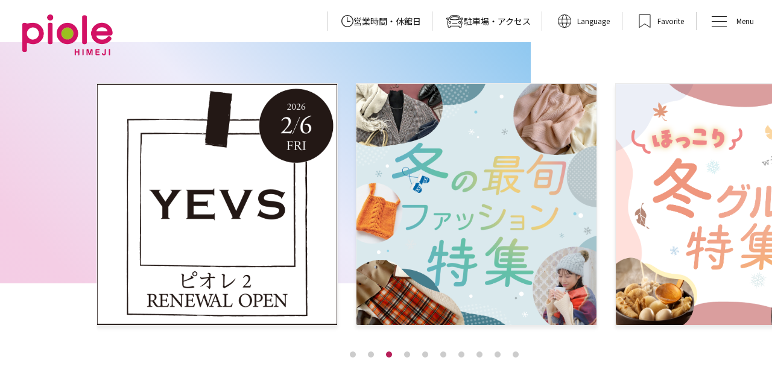

--- FILE ---
content_type: text/html; charset=UTF-8
request_url: https://www.jrw-urban.co.jp/piole-himeji/?_id=41168
body_size: 70394
content:
<!DOCTYPE html>
<html lang="ja">

<head>
<!-- Google Tag Manager -->
<script>(function(w,d,s,l,i){w[l]=w[l]||[];w[l].push({'gtm.start':
new Date().getTime(),event:'gtm.js'});var f=d.getElementsByTagName(s)[0],
j=d.createElement(s),dl=l!='dataLayer'?'&l='+l:'';j.async=true;j.src=
'https://www.googletagmanager.com/gtm.js?id='+i+dl;f.parentNode.insertBefore(j,f);
})(window,document,'script','dataLayer','GTM-N6ZCGC7L');</script>
<!-- End Google Tag Manager -->

  <meta charset="utf-8">
  <meta name="viewport" content="width=device-width, initial-scale=1.0">
  <meta name="format-detection" content="telephone=no,address=no,email=no">

  <!-- blade:section meta -->
  <title>ピオレ姫路 piole HIMEJI</title>
  <meta name="description" content="JR姫路駅に隣接したショッピングセンター、piole姫路公式サイト。「ピオレ1」「ピオレ２」「ピオレ３」「ごちそう館」「おみやげ館」でショッピングが楽しめます。人との出会いやモノ・コトの発見、お客様に喜びや楽しさを感じていただける施設です。" />
  <meta property="og:title" content="ピオレ姫路 piole HIMEJI" />
  <meta property="og:description" content="JR姫路駅に隣接したショッピングセンター、piole姫路公式サイト。「ピオレ1」「ピオレ２」「ピオレ３」「ごちそう館」「おみやげ館」でショッピングが楽しめます。人との出会いやモノ・コトの発見、お客様に喜びや楽しさを感じていただける施設です。" />
  <!-- blade:endsection -->

  <script src="https://www.jrw-urban.co.jp/piole/common/js/jquery.js"></script>

  <!-- ▼▼ OGPタグ・canonical ▼▼ -->
  <meta property="og:site_name" content="ピオレ姫路 piole HIMEJI" />
  <meta property="og:type" content="website" />
  <meta property="og:url" content="https://www.jrw-urban.co.jp/piole-himeji" /><!-- @ogurl() -->
  <meta property="og:image" content="https://www.jrw-urban.co.jp/piole/piole-himeji/ogp_himeji.png" />
  <meta property="og:locale" content="ja_jp" />
  <!-- ツイッター用記述 -->
  <meta name="twitter:card" content="summary_large_image" />
  <meta name="twitter:site" content="" />
  <!-- ▲▲ OGPタグ・canonical ▲▲ -->

  <link rel="shortcut icon" href="https://www.jrw-urban.co.jp/piole/piole-himeji/favicon.ico" />
  <link rel="apple-touch-icon" href="https://www.jrw-urban.co.jp/piole/piole-himeji/apple-touch-icon.png" />
  <link rel="icon" type="image/png" href="https://www.jrw-urban.co.jp/piole/piole-himeji/android-chrome-192x192.png" />
  <!-- GoogleFont -->
  <link rel="preconnect" href="https://fonts.googleapis.com">
  <link rel="preconnect" href="https://fonts.gstatic.com" crossorigin>
  <link href="https://fonts.googleapis.com/css2?family=Noto+Sans+JP:wght@400;500;700&family=Shippori+Mincho:wght@500;700&display=swap" rel="stylesheet">
  <!-- end:GoogleFont -->
  <link href="https://www.jrw-urban.co.jp/piole/common/css/reset.css" rel="stylesheet" media="all" type="text/css" />
  <link href="https://www.jrw-urban.co.jp/piole/common/css/swiper-bundle.min.css" rel="stylesheet" media="all" type="text/css" />

    <link href="https://www.jrw-urban.co.jp/piole/common/css/base.css" rel="stylesheet" media="all" type="text/css" />
    <link href="https://www.jrw-urban.co.jp/piole/common/css/ig.css" rel="stylesheet" media="all" type="text/css" />
        <link href="https://www.jrw-urban.co.jp/piole/common/css/top.css" rel="stylesheet" media="all" type="text/css" />

  

  
</head>

<body id="home" class="">
<!-- Google Tag Manager (noscript) -->
<noscript><iframe src="https://www.googletagmanager.com/ns.html?id=GTM-N6ZCGC7L"
height="0" width="0" style="display:none;visibility:hidden"></iframe></noscript>
<!-- End Google Tag Manager (noscript) -->

  <script type='text/javascript' src='https://api.kaiu-marketing.com/visitor/script.js?site_code=3bd996b92ea34a24aeef4b2e1b9303cd&amp;key=ae2f5cb138eb434fbbffe276cec78714&amp;secret=46dc5db20ab54d53afd4c6aa48b18b6d&amp;svd=2aecc64a32f9465cadab524dcd477b19'></script>

  <div id="wrapper" class="himeji">
    <div id="screen"></div>

        <div id="important_notice"  style="display: none" >
  </div>


<header>
  <div class="container">

    <div class="header_inner">
      <h1 id="site_title"><a href="https://www.jrw-urban.co.jp/piole-himeji"><img src="https://www.jrw-urban.co.jp/piole/common/img/logo.webp" alt="piole HIMEJI ピオレ姫路" width="150" height="68" loading="lazy"></a></h1>

      <!--▼▼▼▼▼▼ 営業時間/駐車場 ▼▼▼▼▼▼-->
      <div class="hours_parking">
        <ul>
          <li id="h_info" class="hours md_btn" data-target="header_modal01">営業時間・休館日</li>
          <li id="h_access" class="parking md_btn" data-target="header_modal02">駐車場・アクセス</li>
        </ul>

        <!--■■■■ モーダル1 ■■■■-->
        <div id="header_modal01" class="modal modal_hours">
          <div class="md_overlay md_close"></div>
          <div class="md_contents">
            <div class="md_inner">
                            <h3 class="md_ttl">営業時間・休館日</h3>
              <p class="closed_day">休館日:
                                今月は休まず営業いたします。
                              </p>
              <dl class="hours_list">
                <dt>ピオレ１<br />地下1階飲食</dt>
                <dd>10:00～20:00<br />11:00～22:00</dd>
              </dl>
              <dl class="hours_list">
                <dt>ピオレ２</dt>
                <dd>10:00～20:00</dd>
              </dl>
              <dl class="hours_list">
                <dt>ピオレ３</dt>
                <dd>ショップによって異なります</dd>
              </dl>
              <dl class="hours_list">
                <dt>ごちそう館</dt>
                <dd>10:00～21:00</dd>
              </dl>
              <dl class="hours_list">
                <dt>おみやげ館</dt>
                <dd>8:30～20:00</dd>
              </dl>
              <p class="attention">※一部ショップは異なります。<br />各ショップページをご確認ください</p>
              <button class="close_btn md_close serif"><span>close</span></button>
            </div>
          </div>
        </div>

        <!--■■■■ モーダル2 ■■■■-->
        <div id="header_modal02" class="modal modal_parking">
          <div class="md_overlay md_close"></div>
          <div class="md_contents">
            <div class="md_inner">
              <h3 class="md_ttl">駐車場混雑情報</h3>
              <div class="parking_box">
                <dl class="parking_list">
                  <dt class="rush">
                    混
                  </dt>
                  <dd>タイムズJR姫路駅<br />東第2駐車場</dd>
                </dl>
                <dl class="parking_list">
                  <dt class="emp">
                    空
                  </dt>
                  <dd>タイムズJR姫路駅<br />東第5駐車場</dd>
                </dl>
                <dl class="parking_list">
                  <dt class="emp">
                    空
                  </dt>
                  <dd>タイムズ姫路駅<br />西第11駐車場</dd>
                </dl>
              </div>
              <div class="parking_box">
                <p><a href="https://www.jrw-urban.co.jp/piole-himeji/access#car">その他駐車場情報はこちら &gt;</a></p>
              </div>
              <div class="parking_box">
                <p><a href="https://www.jrw-urban.co.jp/piole-himeji/access">アクセス &gt;</a></p>
              </div>
              <button class="close_btn md_close serif"><span>close</span></button>
            </div>
          </div>
        </div>
      </div>

      <a href="https://www.jrw-urban.co.jp/piole-himeji/favorite" class="favorite" id="h_fav"><img src="https://www.jrw-urban.co.jp/piole/common/img/icon_favorite.svg" alt="お気に入り"><span>Favorite</span></a>

      <div class="language" id="h_lang">
        <img src="https://www.jrw-urban.co.jp/piole/common/img/icon_language.svg" alt="他言語ページ"><span>Language</span>

        <!--▼▼▼▼▼▼ 多言語リンク ▼▼▼▼▼▼-->
        <div id="foreign_lang">
          <ul>
            <li><a href="https://www.jrw-urban.co.jp/piole-himeji">日本語</a></li>
            <li><a href="https://www.jrw-urban.co.jp/piole-himeji/en">English</a></li>
            <li><a href="https://www.jrw-urban.co.jp/piole-himeji/cn">中文簡体字</a></li>
            <li><a href="https://www.jrw-urban.co.jp/piole-himeji/tw">中文繁体字</a></li>
          </ul>
        </div>
      </div>

      <div class="menu" id="h_menu">
        <div class="icon"></div>
        <p>Menu</p>
      </div>
    </div>
    <!--▼▼▼▼▼▼ グローバルメニュー ▼▼▼▼▼▼-->
    <nav id="gnav" role="navigation">
      <div class="nav_all_wrap">
        <div class="bg_grade h_nav01">
          <div class="container">
            <div class="form_wrap">
              <form action="https://www.jrw-urban.co.jp/piole-himeji/search">
                <input type="hidden" name="_method" value="get">                <input type="search" name="keyword" placeholder="ショップ名、目的で探す" class="input_box">
                <button type="submit" class="search_btn"></button>
              </form>
            </div>
            <div class="nav_wrap">
              <ul class="main">
                <li><a href="https://www.jrw-urban.co.jp/piole-himeji/shopguide" class="shopguide" id="hnav01">ショップガイド</a></li>
                <li><a href="https://www.jrw-urban.co.jp/piole-himeji/restaurant" class="restaurant" id="hnav02">レストラン</a></li>
                <li><a href="https://www.jrw-urban.co.jp/piole-himeji/shopguide?search=floormap" class="floormap" id="hnav03">フロアマップ</a></li>
                <li><a href="https://www.jrw-urban.co.jp/piole-himeji/event" class="event" id="hnav04">イベント</a></li>
                <li><a href="https://www.jrw-urban.co.jp/piole-himeji/service" class="service" id="hnav05">サービス</a></li>
                <li><a href="https://www.jrw-urban.co.jp/piole-himeji/access" class="access" id="hnav06">アクセス</a></li>
                <li><a href="https://www.jrw-urban.co.jp/piole-himeji/shopnews" class="shopnews" id="hnav07">ショップニュース</a></li>
                <li><a href="https://www.jrw-urban.co.jp/pointcard/" target="_blank" class="pointcard" id="hnav08">ポイントカード</a></li>
                <li><a href="https://www.jrw-urban.co.jp/piole-himeji/recruit" class="recruit" id="hnav09">スタッフ募集</a></li>
              </ul>
            </div><!-- nav_wrap -->
          </div>
        </div>

        <div class="h_nav02">
          <div class="container">
            <ul class="btn_list">
              <li><a href="https://www.jrw-urban.co.jp/piole-himeji/kids" id="h_bnr01"><img src="https://www.jrw-urban.co.jp/piole/common/img/bnr_himeji_gnav01.webp" alt="ぴおれっこくらぶ" width="390" height="87" loading="lazy"></a></li>
              <li><a href="https://www.jrw-urban.co.jp/piole-himeji/omiyage" id="h_bnr02"><img src="https://www.jrw-urban.co.jp/piole/common/img/bnr_himeji_gnav02.webp" alt="姫路みやげ特集" width="160" height="73" loading="lazy"></a></li>
              <li><a href="https://www.jrw-urban.co.jp/piole-himeji/popup-shop" id="h_bnr03"><img src="https://www.jrw-urban.co.jp/piole/common/img/bnr_himeji_gnav03.webp" alt="POP UP SHOP" width="160" height="73" loading="lazy"></a></li>
            </ul>
            <ul class="sub">
              <li><a href="https://www.jrw-urban.co.jp/piole-himeji/information">インフォメーション</a></li>
              <li><a href="https://www.jrw-urban.co.jp/piole-himeji/shopguide/newopen">新店・リニューアル</a></li>
              <li><a href="https://www.jrw-urban.co.jp/piole-himeji/favorite">お気に入り</a></li>
              <li><a href="https://www.jrw-urban.co.jp/piole-himeji/question">Q＆A/お問い合わせ</a></li>
              <li><a href="https://space.jrw-urban.co.jp/about" target="_blank">出店に関するお問い合わせ</a></li>
            </ul>

            <div class="sns_wrap">
              <ul>
                <li><a href="https://line.me/R/ti/p/@piole-himeji" target="_blank"><img src="https://www.jrw-urban.co.jp/piole/common/img/icon_line.svg" alt="LINE"></a></li>
                <li><a href="https://www.instagram.com/piole_himeji/" target="_blank"><img src="https://www.jrw-urban.co.jp/piole/common/img/icon_instagram.png" alt="Instagram"></a></li>
              </ul>
            </div><!-- sns_wrap -->

            <div class="other_wrap">
              <ul>
                <li><a href="https://www.jrw-urban.co.jp/cp/sns_policy" target="_blank" class="tb">ソーシャルメディアポリシー</a></li>
                <li><a href="https://www.jrw-urban.co.jp/piole-himeji/sitepolicy">サイトポリシー</a></li>
                <li><a href="https://www.jrw-urban.co.jp/cp/company/outline" target="_blank" class="tb">会社概要</a></li>
                <li><a href="https://www.jrw-urban.co.jp/piole-himeji/privacypolicy">プライバシーポリシー</a></li>
                <li><a href="https://www.jrw-urban.co.jp/piole-himeji/sitemap">サイトマップ</a></li>
              </ul>
            </div><!-- other_wrap -->
          </div>
        </div>

        <button class="close_btn serif"><span>close</span></button>
      </div>
    </nav>

  </div>
  <!--/.container -->
</header>
    
        
    <!-- blade:section main -->
    <div id="main" role="main">
      <!--▼▼▼▼▼▼ 営業時間/駐車場【SP表示】 ▼▼▼▼▼▼-->
          <div class="hours_parking">
            <ul>
              <li id="h_info" class="hours md_btn" data-target="modal01">営業時間・休館日</li>
              <li id="h_access" class="parking md_btn" data-target="modal02">駐車場・アクセス</li>
            </ul>

            <!--■■■■ モーダル1 ■■■■-->
            <div id="modal01" class="modal modal_hours">
              <div class="md_overlay md_close"></div>
              <div class="md_contents">
                <div class="md_inner">
                  <h3 class="md_ttl">営業時間・休館日</h3>
                  <p class="closed_day">休館日:
                                        今月は休まず営業いたします。
                                      </p>
                  <dl class="hours_list">
                    <dt>ピオレ１<br />地下1階飲食</dt>
                    <dd>10:00～20:00<br />11:00～22:00</dd>
                  </dl>
                  <dl class="hours_list">
                    <dt>ピオレ２</dt>
                    <dd>10:00～20:00</dd>
                  </dl>
                  <dl class="hours_list">
                    <dt>ピオレ３</dt>
                    <dd>ショップによって異なります</dd>
                  </dl>
                  <dl class="hours_list">
                    <dt>ごちそう館</dt>
                    <dd>10:00～21:00</dd>
                  </dl>
                  <dl class="hours_list">
                    <dt>おみやげ館</dt>
                    <dd>8:30～20:00</dd>
                  </dl>
                  <p class="attention">※一部ショップは異なります。<br />各ショップページをご確認ください</p>
                  <button class="close_btn md_close serif"><span>close</span></button>
                </div>
              </div>
            </div>

            <!--■■■■ モーダル2 ■■■■-->
            <div id="modal02" class="modal modal_parking">
              <div class="md_overlay md_close"></div>
              <div class="md_contents">
                <div class="md_inner">
                  <h3 class="md_ttl">駐車場混雑情報</h3>
                  <div class="parking_box">
                    <dl class="parking_list">
                      <dt class="rush">
                        混
                      </dt>
                      <dd>タイムズJR姫路駅<br />東第2駐車場</dd>
                    </dl>
                    <dl class="parking_list">
                      <dt class="emp">
                        空
                      </dt>
                      <dd>タイムズJR姫路駅<br />東第5駐車場</dd>
                    </dl>
                    <dl class="parking_list">
                      <dt class="emp">
                        空
                      </dt>
                      <dd>タイムズ姫路駅<br />西第11駐車場</dd>
                    </dl>
                  </div>
                  <div class="parking_box">
                    <p><a href="https://www.jrw-urban.co.jp/piole-himeji/access#car">その他駐車場情報はこちら &gt;</a></p>
                  </div>
                  <div class="parking_box">
                    <p><a href="https://www.jrw-urban.co.jp/piole-himeji/access">アクセス &gt;</a></p>
                  </div>
                  <button class="close_btn md_close serif"><span>close</span></button>
                </div>
              </div>
            </div>
          </div>



          <!--▼▼▼▼▼▼ メインスライド ▼▼▼▼▼▼-->
          <section id="mv" class="section">
            <div class="swiper main_slide">
              <div class="swiper-wrapper">
                                <div class="swiper-slide">
                                    <a href="https://www.jrw-urban.co.jp/piole-himeji/lp/valentine2026/?utm_source=himeji_mv&amp;utm_medium=HP&amp;utm_campaign=valentine2026" >
                                        <img src="https://www.jrw-urban.co.jp/storage/piole-himeji/main_visual/image/d4a43ac60a9e9c2b0f26961bf466c3d2.png" alt="イメージ" width="398" height="400" loading="lazy"/>
                                      </a>
                                  </div>
                                <div class="swiper-slide">
                                    <a href="https://www.jrw-urban.co.jp/piole-himeji/event/2001?utm_source=himeji_mv&amp;utm_medium=HP&amp;utm_campaign=winter_bargain_2025" >
                                        <img src="https://www.jrw-urban.co.jp/storage/piole-himeji/event/image/b247e009e187edd2a2b6a309d1ec957d.png" alt="イメージ" width="398" height="400" loading="lazy"/>
                                      </a>
                                  </div>
                                <div class="swiper-slide">
                                    <a href="https://www.jrw-urban.co.jp/piole-himeji/event/2039?utm_source=himeji_mv&amp;utm_medium=HP&amp;utm_campaign=YEVS" >
                                        <img src="https://www.jrw-urban.co.jp/storage/piole-himeji/event/image/83ffcfc9b7b60019a56e083a829b55dc.png" alt="イメージ" width="398" height="400" loading="lazy"/>
                                      </a>
                                  </div>
                                <div class="swiper-slide">
                                    <a href="https://www.jrw-urban.co.jp/piole-himeji/feature/204?utm_source=himeji_mv&amp;utm_medium=HP&amp;utm_campaign=winter_fashion" >
                                        <img src="https://www.jrw-urban.co.jp/storage/piole-himeji/feature_article/image/d99f9b8f94b641e20d3dacc57ce348ed.png" alt="イメージ" width="398" height="400" loading="lazy"/>
                                      </a>
                                  </div>
                                <div class="swiper-slide">
                                    <a href="https://www.jrw-urban.co.jp/piole-himeji/feature/205?utm_source=himeji_mv&amp;utm_medium=HP&amp;utm_campaign=winter_gourmet" >
                                        <img src="https://www.jrw-urban.co.jp/storage/piole-himeji/feature_article/image/b8236de6c90fb7eb523433a956e11c07.png" alt="イメージ" width="398" height="400" loading="lazy"/>
                                      </a>
                                  </div>
                                <div class="swiper-slide">
                                    <a href="https://www.jrw-urban.co.jp/piole-himeji/omiyage?utm_source=himeji_mv&amp;utm_medium=HP&amp;utm_campaign=omiyage" >
                                        <img src="https://www.jrw-urban.co.jp/storage/piole-himeji/main_visual/image/da12996e1cf356b4278e23c4b6147a15.png" alt="イメージ" width="398" height="400" loading="lazy"/>
                                      </a>
                                  </div>
                                <div class="swiper-slide">
                                    <a href="https://www.jrw-urban.co.jp/piole-himeji/feature/29?utm_source=himeji_mv&amp;utm_medium=HP&amp;utm_campaign=osusume_lunch" >
                                        <img src="https://www.jrw-urban.co.jp/storage/piole-himeji/feature_article/image/3542a6d348b0cff65dd37117a91d27b0.jpg" alt="イメージ" width="398" height="400" loading="lazy"/>
                                      </a>
                                  </div>
                                <div class="swiper-slide">
                                    <a href="https://www.jrw-urban.co.jp/piole-himeji/event/1877?utm_source=himeji_mv&amp;utm_medium=HP&amp;utm_campaign= comeback_adopted" >
                                        <img src="https://www.jrw-urban.co.jp/storage/sc-common/event/image/3cc0c4eadbdafa41ac5c19ac5175454d.png" alt="イメージ" width="398" height="400" loading="lazy"/>
                                      </a>
                                  </div>
                                <div class="swiper-slide">
                                    <a href="https://www.jrw-urban.co.jp/piole-himeji/event/1449?utm_source=himeji_mv&amp;utm_medium=HP&amp;utm_campaign=reward" >
                                        <img src="https://www.jrw-urban.co.jp/storage/piole-himeji/event/image/bed1f4f16b9a7d17a134648e3fa3f1b9.png" alt="イメージ" width="398" height="400" loading="lazy"/>
                                      </a>
                                  </div>
                                <div class="swiper-slide">
                                    <a href="https://www.jrw-urban.co.jp/piole-himeji/3bai-coupon/?utm_source=himeji_mv&amp;utm_medium=HP&amp;utm_campaign=3baicoupon" >
                                        <img src="https://www.jrw-urban.co.jp/storage/piole-himeji/main_visual/image/0f566b331d960012a0b2ac567afa7b2f.jpg" alt="イメージ" width="398" height="400" loading="lazy"/>
                                      </a>
                                  </div>
                              </div>

              <div class="swiper-pagination"></div><!-- インジケータ -->
            </div><!-- /.main_slide -->
          </section>

          <!--▼▼▼▼▼▼ POP UP SHOP ▼▼▼▼▼▼-->
          <section id="popup_shop" class="section">
            <div class="container">
              <div class="ttl_box serif js__fadeUp">
                <h2 class="top_sec_ttl">POP UP SHOP<span class="sub">ポップアップショップ</span></h2>
                <p class="txt">人気ショップが期間限定で登場！</p>
                <div class="more js__fadeUp pc"><a href="https://www.jrw-urban.co.jp/piole-himeji/popup-shop" class="btn serif" aria-label="ポップアップショップ一覧">MORE</a></div>
              </div>
              <!--=== 記事リスト ===-->
                            <ul class="article_list grid popup">
                                <li class="js__fadeUp">
                                      <div class="date_circle">
                      <p>開催中</p>
                    </div>
                                        <a href="https://tanosu.com/event/63610/" target="_blank" class="article_link">
                      <div class="article_thumb bg__fade" style="background-image: url(https://tanosu.com/wp/wp-content/uploads/2021/12/iroha-2022-m.jpg);"></div>
                      <div class="article_desc">
                        <p class="tag b1">B1F</p>
                        <h3 class="ttl">iroHa(イロハ)</h3>
                        <p class="caption">和菓子屋「iroHa(イロハ)」がピオレ姫路に登場！カラフルな大福がSNS映え♪</p>
                        <p class="date">2026.1.23~02.02</p>
                      </div>
                    </a>
                </li>
                                <li class="js__fadeUp">
                                      <div class="date_circle notice">
                      <p>予告</p>
                    </div>
                                        <a href="https://tanosu.com/event/210789/" target="_blank" class="article_link">
                      <div class="article_thumb bg__fade" style="background-image: url(https://tanosu.com/wp/wp-content/uploads/2026/01/jins_01.jpg);"></div>
                      <div class="article_desc">
                        <p class="tag labo">LABO</p>
                        <h3 class="ttl">JINS</h3>
                        <p class="caption">【姫路】「JINS(ジンズ)」がピオレLABOに登場！新しいアイウェアでイメチェンしてみて</p>
                        <p class="date">2026.1.24~03.03</p>
                      </div>
                    </a>
                </li>
                                <li class="js__fadeUp">
                                      <div class="date_circle notice">
                      <p>予告</p>
                    </div>
                                        <a href="https://tanosu.com/event/210868/" target="_blank" class="article_link">
                      <div class="article_thumb bg__fade" style="background-image: url(https://tanosu.com/wp/wp-content/uploads/2026/01/fukuwadou_04.jpg);"></div>
                      <div class="article_desc">
                        <p class="tag b1">B1F</p>
                        <h3 class="ttl">福和堂</h3>
                        <p class="caption">大阪のお芋スイーツ専門店「福和堂」がピオレ姫路に登場！ほっこり優しい甘さがたまらない♪</p>
                        <p class="date">2026.2.19~03.03</p>
                      </div>
                    </a>
                </li>
                              </ul>
                            <!--=== 記事リストここまで ===-->
              <div class="more js__fadeUp sp"><a href="https://www.jrw-urban.co.jp/piole-himeji/popup-shop" class="btn serif">MORE</a></div>
            </div>
          </section>

          <div class="pc_2column">
            <!--▼▼▼▼▼▼ SEARCH ▼▼▼▼▼▼-->
            <section id="search" class="section">
              <div class="container">
                <h2 class="top_sec_ttl serif js__fadeUp">SEARCH<span class="sub">検索</span></h2>
                <!--=== 検索ボックス ===-->
                <div class="word_box js__fadeUp">
                  <form action="https://www.jrw-urban.co.jp/piole-himeji/search">
                    <input type="hidden" name="_method" value="get">                    <input type="search" name="keyword" placeholder="ショップ名、目的で探す" class="input_box">
                    <button type="submit" class="search_btn" aria-label="検索結果へ"></button>
                  </form>
                </div>
                <!--=== 検索ボックスここまで ===-->
                <!--=== 人気タグ ===-->
                <div class="keyword_box js__fadeUp">
                  <ul>
                                        <li><a href="https://www.jrw-urban.co.jp/piole-himeji/shopnews?tag=301#result_list" class="tag_keyword">おうち時間</a></li>
                                        <li><a href="https://www.jrw-urban.co.jp/piole-himeji/shopnews?tag=299#result_list" class="tag_keyword">冬バーゲン2026</a></li>
                                        <li><a href="https://www.jrw-urban.co.jp/piole-himeji/shopnews?tag=298#result_list" class="tag_keyword">最旬ファッション</a></li>
                                        <li><a href="https://www.jrw-urban.co.jp/piole-himeji/shopnews?tag=297#result_list" class="tag_keyword">冬コスメ</a></li>
                                        <li><a href="https://www.jrw-urban.co.jp/piole-himeji/shopnews?tag=296#result_list" class="tag_keyword">冬グルメ</a></li>
                                      </ul>
                </div>
                <!--=== 人気タグここまで ===-->
                <!--=== リンクエリア ===-->
                <div class="menu_box js__fadeUp">
                  <ul>
                    <li><a href="https://www.jrw-urban.co.jp/piole-himeji/shopguide" class="link_shopguide">ショップ<br />ガイド</a></li>
                    <li><a href="https://www.jrw-urban.co.jp/piole-himeji/restaurant" class="link_restaurant">レストラン</a></li>
                    <li><a href="https://www.jrw-urban.co.jp/piole-himeji/shopguide?search=floormap" class="link_floormap">フロアマップ</a></li>
                    <li><a href="https://www.jrw-urban.co.jp/piole-himeji/event" class="link_event">イベント</a></li>
                    <li><a href="https://www.jrw-urban.co.jp/piole-himeji/service/" class="link_service">サービス</a></li>
                    <li><a href="https://www.jrw-urban.co.jp/piole-himeji/access" class="link_access">アクセス</a></li>
                  </ul>
                </div>
                <!--=== リンクエリアここまで ===-->
              </div>
            </section>


            <!--▼▼▼▼▼▼ INFORMATION ▼▼▼▼▼▼-->
            <section id="information" class="section himeji">
              <div class="info_wrap">
                <div class="fix_bg"></div>
                <div class="container info_cont">
                  <h2 class="top_sec_ttl serif js__fadeUp">INFORMATION<span class="sub">インフォメーション</span></h2>
                  <!--=== 記事リスト ===-->
                  <ul class="info_list js__fadeUp">
                                                            <li>
                      <a href="https://www.jrw-urban.co.jp/piole-himeji/information#info189">
                        <p class="info_ttl"><span class="date">2026.1.22</span>2026年2月リニューアルオープン店舗等のお知らせ</p>
                      </a>
                    </li>
                                        <li>
                      <a href="https://www.jrw-urban.co.jp/piole-himeji/information#info183">
                        <p class="info_ttl"><span class="date">2025.12.27</span>2025年12月～2026年1月閉店店舗、リニューアル店舗のお知らせ</p>
                      </a>
                    </li>
                                                          </ul>
                  <!--=== 記事リストここまで ===-->
                  <div class="more js__fadeUp"><a href="https://www.jrw-urban.co.jp/piole-himeji/information" class="btn serif" aria-label="インフォメーション一覧へ">MORE</a></div>
                </div>
              </div>
            </section>
          </div><!--  /.pc_2column -->


          <!--▼▼▼▼▼▼ SHOP NEWS ▼▼▼▼▼▼-->
          <section id="shopnews" class="section">
            <div class="container">
              <h2 class="top_sec_ttl serif js__fadeUp">SHOP NEWS<span class="sub">ショップニュース</span></h2>
              <div class="keyword_box js__fadeUp">
                <ul>
                                    <li><a href="https://www.jrw-urban.co.jp/piole-himeji/shopnews?tag=301#result_list" class="tag_keyword">おうち時間</a></li>
                                    <li><a href="https://www.jrw-urban.co.jp/piole-himeji/shopnews?tag=299#result_list" class="tag_keyword">冬バーゲン2026</a></li>
                                    <li><a href="https://www.jrw-urban.co.jp/piole-himeji/shopnews?tag=298#result_list" class="tag_keyword">最旬ファッション</a></li>
                                    <li><a href="https://www.jrw-urban.co.jp/piole-himeji/shopnews?tag=297#result_list" class="tag_keyword">冬コスメ</a></li>
                                    <li><a href="https://www.jrw-urban.co.jp/piole-himeji/shopnews?tag=296#result_list" class="tag_keyword">冬グルメ</a></li>
                                  </ul>
              </div>
            </div>
            <!--=== ニュース記事スライド ===-->
            <div class="shopnews_wrap js__fadeUp">
              <div class="shopnews_inner">
                <ul class="top_news article_list grid">
                                    <li class="shopnews_box">
                    <a href="https://www.jrw-urban.co.jp/piole-himeji/shopnews/12099">
                      <div class="thumb" style="background-image: url(https://www.jrw-urban.co.jp/storage/piole-himeji/shop_news/image/5a187579fbd50ef9c35859fd0f84578f.jpeg);"></div>
                                            <div class="date_new_icon">
                        <p>NEW</p>
                      </div>
                                            <p class="title">期間限定イベント📣</p>
                      <p class="name">ストロベリーフィールズ</p>
                    </a>
                  </li>
                                    <li class="shopnews_box">
                    <a href="https://www.jrw-urban.co.jp/piole-himeji/shopnews/11924">
                      <div class="thumb" style="background-image: url(https://www.jrw-urban.co.jp/storage/piole-himeji/shop_news/image/40521c6529352b36086c981457697cef.jpeg);"></div>
                                            <div class="date_new_icon">
                        <p>NEW</p>
                      </div>
                                            <p class="title">冬の贅沢チョコレートプリン</p>
                      <p class="name">モロゾフ</p>
                    </a>
                  </li>
                                    <li class="shopnews_box">
                    <a href="https://www.jrw-urban.co.jp/piole-himeji/shopnews/12052">
                      <div class="thumb" style="background-image: url(https://www.jrw-urban.co.jp/storage/piole-himeji/shop_news/image/dabb94f48a87c6417723370a8508d4bc.jpg);"></div>
                                            <div class="date_new_icon">
                        <p>NEW</p>
                      </div>
                                            <p class="title">SALE開催中！</p>
                      <p class="name">ゾフ</p>
                    </a>
                  </li>
                                    <li class="shopnews_box">
                    <a href="https://www.jrw-urban.co.jp/piole-himeji/shopnews/12060">
                      <div class="thumb" style="background-image: url(https://www.jrw-urban.co.jp/storage/piole-himeji/shop_news/image/ac3a0ebbd797d626e0901c031a32145e.jpeg);"></div>
                                            <div class="date_new_icon">
                        <p>NEW</p>
                      </div>
                                            <p class="title">新作シューズ入荷中✨</p>
                      <p class="name">ル タロン</p>
                    </a>
                  </li>
                                    <li class="shopnews_box">
                    <a href="https://www.jrw-urban.co.jp/piole-himeji/shopnews/12012">
                      <div class="thumb" style="background-image: url(https://www.jrw-urban.co.jp/storage/piole-himeji/shop_news/image/7cfffe683124049ab707dc5a82f15fee.jpg);"></div>
                                            <div class="date_new_icon">
                        <p>NEW</p>
                      </div>
                                            <p class="title">アウター特集</p>
                      <p class="name">レディラックルカ</p>
                    </a>
                  </li>
                                    <li class="shopnews_box">
                    <a href="https://www.jrw-urban.co.jp/piole-himeji/shopnews/11890">
                      <div class="thumb" style="background-image: url(https://www.jrw-urban.co.jp/storage/piole-himeji/shop_news/image/1cb8e28155e67ab5a3fada8fc0ce05f7.jpg);"></div>
                                            <div class="date_new_icon">
                        <p>NEW</p>
                      </div>
                                            <p class="title">YSL ラブストア コレクション</p>
                      <p class="name">フルーツギャザリング</p>
                    </a>
                  </li>
                                    <li class="shopnews_box">
                    <a href="https://www.jrw-urban.co.jp/piole-himeji/shopnews/12087">
                      <div class="thumb" style="background-image: url(https://www.jrw-urban.co.jp/storage/piole-himeji/shop_news/image/b122ccfcc2e34bca5ca3bdf6dc695590.jpeg);"></div>
                                            <div class="date_new_icon">
                        <p>NEW</p>
                      </div>
                                            <p class="title">【00サイズあり】ワイドスウェットパンツ</p>
                      <p class="name">ランダ</p>
                    </a>
                  </li>
                                    <li class="shopnews_box">
                    <a href="https://www.jrw-urban.co.jp/piole-himeji/shopnews/12097">
                      <div class="thumb" style="background-image: url(https://www.jrw-urban.co.jp/storage/piole-himeji/shop_news/image/7bab649e07781c81c6ed3b257cf05f94.jpg);"></div>
                                            <div class="date_new_icon">
                        <p>NEW</p>
                      </div>
                                            <p class="title">残席わずか！ZIPAIRフロリダディズニー7日間</p>
                      <p class="name">H.I.S.</p>
                    </a>
                  </li>
                                    <li class="shopnews_box">
                    <a href="https://www.jrw-urban.co.jp/piole-himeji/shopnews/11995">
                      <div class="thumb" style="background-image: url(https://www.jrw-urban.co.jp/storage/piole-himeji/shop_news/image/a00de3a386756ac72583d74a847277da.jpg);"></div>
                                            <div class="date_new_icon">
                        <p>NEW</p>
                      </div>
                                            <p class="title">ニュアンスカラーのブーケコサージュ</p>
                      <p class="name">フォルム　フォルマ</p>
                    </a>
                  </li>
                                    <li class="shopnews_box">
                    <a href="https://www.jrw-urban.co.jp/piole-himeji/shopnews/11839">
                      <div class="thumb" style="background-image: url(https://www.jrw-urban.co.jp/storage/piole-himeji/shop_news/image/27a2e5fb12951963c70a4ff94192cb93.jpg);"></div>
                                            <div class="date_new_icon">
                        <p>NEW</p>
                      </div>
                                            <p class="title">【再入荷】大人気のきらきらタンブラー🥤✨</p>
                      <p class="name">フランフラン</p>
                    </a>
                  </li>
                                    <li class="shopnews_box">
                    <a href="https://www.jrw-urban.co.jp/piole-himeji/shopnews/11946">
                      <div class="thumb" style="background-image: url(https://www.jrw-urban.co.jp/storage/piole-himeji/shop_news/image/479f9c42b17de4a9e3b97d1d10d564b8.jpg);"></div>
                                            <div class="date_new_icon">
                        <p>NEW</p>
                      </div>
                                            <p class="title">2026 DIESEL VALENTINE</p>
                      <p class="name">ディーゼル</p>
                    </a>
                  </li>
                                    <li class="shopnews_box">
                    <a href="https://www.jrw-urban.co.jp/piole-himeji/shopnews/11999">
                      <div class="thumb" style="background-image: url(https://www.jrw-urban.co.jp/storage/piole-himeji/shop_news/image/d7c1bc807c763e13702bdbad33d0c8f2.jpg);"></div>
                                            <div class="date_new_icon">
                        <p>NEW</p>
                      </div>
                                            <p class="title">バレンタイン限定デザインギフト券</p>
                      <p class="name">ラフィネ</p>
                    </a>
                  </li>
                                    <li class="shopnews_box">
                    <a href="https://www.jrw-urban.co.jp/piole-himeji/shopnews/12080">
                      <div class="thumb" style="background-image: url(https://www.jrw-urban.co.jp/storage/piole-himeji/shop_news/image/0764975d03aa9513f824124adf13c81d.jpeg);"></div>
                                            <div class="date_new_icon">
                        <p>NEW</p>
                      </div>
                                            <p class="title">New pierce✨</p>
                      <p class="name">アネモネ</p>
                    </a>
                  </li>
                                    <li class="shopnews_box">
                    <a href="https://www.jrw-urban.co.jp/piole-himeji/shopnews/12079">
                      <div class="thumb" style="background-image: url(https://www.jrw-urban.co.jp/storage/piole-himeji/shop_news/image/fb474df18929e2826b1992835d319cd8.jpg);"></div>
                                            <div class="date_new_icon">
                        <p>NEW</p>
                      </div>
                                            <p class="title">千姫りんごあんパイ販売中🍎</p>
                      <p class="name">五層もなか本舗</p>
                    </a>
                  </li>
                                    <li class="shopnews_box">
                    <a href="https://www.jrw-urban.co.jp/piole-himeji/shopnews/12024">
                      <div class="thumb" style="background-image: url(https://www.jrw-urban.co.jp/storage/piole-himeji/shop_news/image/77ee0912dc585c12c6c856ac1949783e.jpeg);"></div>
                                            <div class="date_new_icon">
                        <p>NEW</p>
                      </div>
                                            <p class="title">谷間爆誕！大人気ブラから春の新作デザイン…</p>
                      <p class="name">ピーチ・ジョン</p>
                    </a>
                  </li>
                                    <li class="shopnews_box">
                    <a href="https://www.jrw-urban.co.jp/piole-himeji/shopnews/11983">
                      <div class="thumb" style="background-image: url(https://www.jrw-urban.co.jp/storage/piole-himeji/shop_news/image/6d06a2f5e32a7d06e380a2d87f42e34e.jpeg);"></div>
                                            <div class="date_new_icon">
                        <p>NEW</p>
                      </div>
                                            <p class="title">タックスリーブジャガードドレス✨✨</p>
                      <p class="name">キューピッドハート</p>
                    </a>
                  </li>
                                    <li class="shopnews_box">
                    <a href="https://www.jrw-urban.co.jp/piole-himeji/shopnews/12053">
                      <div class="thumb" style="background-image: url(https://www.jrw-urban.co.jp/storage/piole-himeji/shop_news/image/2ea9a2a37886d6b519dea7b265217b95.jpg);"></div>
                                            <div class="date_new_icon">
                        <p>NEW</p>
                      </div>
                                            <p class="title">庄島歩音さんとのコラボレーションアイテム…</p>
                      <p class="name">アフタヌーンティー・リビング</p>
                    </a>
                  </li>
                                    <li class="shopnews_box">
                    <a href="https://www.jrw-urban.co.jp/piole-himeji/shopnews/12065">
                      <div class="thumb" style="background-image: url(https://www.jrw-urban.co.jp/storage/piole-himeji/shop_news/image/cadef8a4f3e7581e65ae1fed356d1b15.jpeg);"></div>
                                            <div class="date_new_icon">
                        <p>NEW</p>
                      </div>
                                            <p class="title">大人気デニム再入荷のお知らせ✨️</p>
                      <p class="name">アングリッド</p>
                    </a>
                  </li>
                                    <li class="shopnews_box">
                    <a href="https://www.jrw-urban.co.jp/piole-himeji/shopnews/12027">
                      <div class="thumb" style="background-image: url(https://www.jrw-urban.co.jp/storage/piole-himeji/shop_news/image/3b091452be645da141e9dd9ee3eec1b8.jpg);"></div>
                                            <div class="date_new_icon">
                        <p>NEW</p>
                      </div>
                                            <p class="title">きりたんぽとセリの豆乳カルボナーラ柚子こ…</p>
                      <p class="name">リュリュ</p>
                    </a>
                  </li>
                                    <li class="shopnews_box">
                    <a href="https://www.jrw-urban.co.jp/piole-himeji/shopnews/11907">
                      <div class="thumb" style="background-image: url(https://www.jrw-urban.co.jp/storage/piole-himeji/shop_news/image/05d1e60ddd9f50f8d52d4652a8274e5b.jpeg);"></div>
                                            <div class="date_new_icon">
                        <p>NEW</p>
                      </div>
                                            <p class="title">asics新作商品👟✨</p>
                      <p class="name">ABCキッズマート</p>
                    </a>
                  </li>
                                  </ul>
              </div>
            </div>
            <div class="more js__fadeUp"><a href="https://www.jrw-urban.co.jp/piole-himeji/shopnews" class="btn serif" aria-label="ショップニュース一覧へ">MORE</a></div>
            <!--=== ニュース記事スライドここまで ===-->

          </section>

          <!--▼▼▼▼▼▼ EVENT ▼▼▼▼▼▼-->
          <section id="event" class="section">
            <div class="container">
              <h2 class="top_sec_ttl serif js__fadeUp">EVENT<span class="sub">イベント</span></h2>
              <!--=== カレンダー ===-->
              <div class="calendar_list_wrap">
                <ul class="event_calendar js__fadeUp">
                                       <li>
                      <a href="https://www.jrw-urban.co.jp/piole-himeji/event?date=2026-01-23">
                        <p class="data"><span class="month">01</span><span class="day">23</span></p>
                        <p class="week">Fri</p>
                      </a>
                    </li>
                                         <li>
                      <a href="https://www.jrw-urban.co.jp/piole-himeji/event?date=2026-01-24">
                        <p class="data"><span class="month">01</span><span class="day">24</span></p>
                        <p class="week">Sat</p>
                      </a>
                    </li>
                                         <li>
                      <a href="https://www.jrw-urban.co.jp/piole-himeji/event?date=2026-01-25">
                        <p class="data"><span class="month">01</span><span class="day">25</span></p>
                        <p class="week">Sun</p>
                      </a>
                    </li>
                                         <li>
                      <a href="https://www.jrw-urban.co.jp/piole-himeji/event?date=2026-01-26">
                        <p class="data"><span class="month">01</span><span class="day">26</span></p>
                        <p class="week">Mon</p>
                      </a>
                    </li>
                                         <li>
                      <a href="https://www.jrw-urban.co.jp/piole-himeji/event?date=2026-01-27">
                        <p class="data"><span class="month">01</span><span class="day">27</span></p>
                        <p class="week">Tue</p>
                      </a>
                    </li>
                                         <li>
                      <a href="https://www.jrw-urban.co.jp/piole-himeji/event?date=2026-01-28">
                        <p class="data"><span class="month">01</span><span class="day">28</span></p>
                        <p class="week">Wed</p>
                      </a>
                    </li>
                                         <li>
                      <a href="https://www.jrw-urban.co.jp/piole-himeji/event?date=2026-01-29">
                        <p class="data"><span class="month">01</span><span class="day">29</span></p>
                        <p class="week">Thu</p>
                      </a>
                    </li>
                                         <li>
                      <a href="https://www.jrw-urban.co.jp/piole-himeji/event?date=2026-01-30">
                        <p class="data"><span class="month">01</span><span class="day">30</span></p>
                        <p class="week">Fri</p>
                      </a>
                    </li>
                                         <li>
                      <a href="https://www.jrw-urban.co.jp/piole-himeji/event?date=2026-01-31">
                        <p class="data"><span class="month">01</span><span class="day">31</span></p>
                        <p class="week">Sat</p>
                      </a>
                    </li>
                                         <li>
                      <a href="https://www.jrw-urban.co.jp/piole-himeji/event?date=2026-02-01">
                        <p class="data"><span class="month">02</span><span class="day">01</span></p>
                        <p class="week">Sun</p>
                      </a>
                    </li>
                                         <li>
                      <a href="https://www.jrw-urban.co.jp/piole-himeji/event?date=2026-02-02">
                        <p class="data"><span class="month">02</span><span class="day">02</span></p>
                        <p class="week">Mon</p>
                      </a>
                    </li>
                                         <li>
                      <a href="https://www.jrw-urban.co.jp/piole-himeji/event?date=2026-02-03">
                        <p class="data"><span class="month">02</span><span class="day">03</span></p>
                        <p class="week">Tue</p>
                      </a>
                    </li>
                                         <li>
                      <a href="https://www.jrw-urban.co.jp/piole-himeji/event?date=2026-02-04">
                        <p class="data"><span class="month">02</span><span class="day">04</span></p>
                        <p class="week">Wed</p>
                      </a>
                    </li>
                                         <li>
                      <a href="https://www.jrw-urban.co.jp/piole-himeji/event?date=2026-02-05">
                        <p class="data"><span class="month">02</span><span class="day">05</span></p>
                        <p class="week">Thu</p>
                      </a>
                    </li>
                                    </ul>
              </div>
              <!--=== カレンダーここまで ===-->
                            <!--=== 記事リスト ===-->
              <ul class="article_list grid event">
                                <li>
                  <a href="https://www.jrw-urban.co.jp/piole-himeji/event/2039" class="article_link js__fadeUp">
                    <div class="article_thumb bg__fade" style="background-image: url(https://www.jrw-urban.co.jp/storage/piole-himeji/event/image/83ffcfc9b7b60019a56e083a829b55dc.png);"></div>
                    <div class="article_desc">
                      <h3 class="ttl">【YEVS】2/6(金)リニューアルオープン</h3>
                      <p class="date">
                                              </p>
                    </div>
                  </a>
                </li>
                                <li>
                  <a href="https://www.jrw-urban.co.jp/piole-himeji/event/2035" class="article_link js__fadeUp">
                    <div class="article_thumb bg__fade" style="background-image: url(https://www.jrw-urban.co.jp/storage/piole-himeji/event/image/867786d0a5b9b4290e71e14949eae66f.png);"></div>
                    <div class="article_desc">
                      <h3 class="ttl">LEGO educationを使用したプログラミングワークショップと似顔絵缶バッチ体験</h3>
                      <p class="date">
                                                2.7 Sat~2.8 Sun
                                              </p>
                    </div>
                  </a>
                </li>
                                <li>
                  <a href="https://www.jrw-urban.co.jp/piole-himeji/event/2001" class="article_link js__fadeUp">
                    <div class="article_thumb bg__fade" style="background-image: url(https://www.jrw-urban.co.jp/storage/piole-himeji/event/image/b247e009e187edd2a2b6a309d1ec957d.png);"></div>
                    <div class="article_desc">
                      <h3 class="ttl">⛄️冬バーゲン開催⛄️</h3>
                      <p class="date">
                                                1.2 Fri~1.31 Sat
                                              </p>
                    </div>
                  </a>
                </li>
                                <li>
                  <a href="https://www.jrw-urban.co.jp/piole-himeji/event/1877" class="article_link js__fadeUp">
                    <div class="article_thumb bg__fade" style="background-image: url(https://www.jrw-urban.co.jp/storage/sc-common/event/image/3cc0c4eadbdafa41ac5c19ac5175454d.png);"></div>
                    <div class="article_desc">
                      <h3 class="ttl">スタッフカムバックキャンペーン</h3>
                      <p class="date">
                                                11.17 Mon~2.28 Sat
                                              </p>
                    </div>
                  </a>
                </li>
                                <li>
                  <a href="https://www.jrw-urban.co.jp/piole-himeji/event/1820" class="article_link js__fadeUp">
                    <div class="article_thumb bg__fade" style="background-image: url(https://www.jrw-urban.co.jp/storage/piole-himeji/event/image/3ced77ee238abeb39cdf5e1232699832.png);"></div>
                    <div class="article_desc">
                      <h3 class="ttl">ピオレ姫路で「姫路しらさぎ商品券」ご利用いただけます！</h3>
                      <p class="date">
                                                10.29 Wed~1.31 Sat
                                              </p>
                    </div>
                  </a>
                </li>
                                <li>
                  <a href="https://www.jrw-urban.co.jp/piole-himeji/event/1631" class="article_link js__fadeUp">
                    <div class="article_thumb bg__fade" style="background-image: url(https://www.jrw-urban.co.jp/storage/sc-common/event/image/92256ee712df14e890a7d047a078ba52.jpg);"></div>
                    <div class="article_desc">
                      <h3 class="ttl">電車賃ポイントバックキャンペーン！</h3>
                      <p class="date">
                                              </p>
                    </div>
                  </a>
                </li>
                              </ul>
              <!--=== 記事リストここまで ===-->
                            <div class="more js__fadeUp"><a href="https://www.jrw-urban.co.jp/piole-himeji/event" class="btn serif" aria-label="イベント一覧へ">MORE</a></div>
            </div>
          </section>


          <!--▼▼▼▼▼▼ INSTAGRAM ▼▼▼▼▼▼-->
          <section id="instagram" class="section">
            <div class="container">
              <h2 class="top_sec_ttl serif js__fadeUp">INSTAGRAM</h2>
              <p class="ig_account js__fadeUp">@piole_himeji</p>
              <div class="ig_list js__fadeUp">
                <div class="swiper ig_slide">
                  <div class="swiper-wrapper insta_wrap">
                  </div>
                </div>
                <!-- <ul class="insta_wrap"></ul> -->
              </div>
            </div>
          </section>


          <!--▼▼▼▼▼▼ ぴおれっこくらぶ ▼▼▼▼▼▼-->
          <section id="piolekko_club" class="section">
            <div class="kids_bg pc"></div>
            <div class="container">
              <h2 class="top_sec_ttl spimg js__fadeUp"><img src="https://www.jrw-urban.co.jp/piole/common/img/top/piolekko_ttl_pc.svg" alt="姫路エリアのママ・パパを応援する「ぴおれっこくらぶ」" width="546" height="233" loading="lazy"></h2>
              <p class="txt js__fadeUp">ぴおれっこくらぶでは<br class="sp" />地域事業者と共に、<br>「もっと子育てしやすい姫路」を目指し、お子様と楽しめる<br />ワークショップやセミナーを<br class="sp" />定期的に開催！</p>
              <div class="more js__fadeUp"><a href="https://www.jrw-urban.co.jp/piole-himeji/kids" class="btn serif" aria-label="ぴおれっこくらぶへ">MORE</a></div>
            </div>
          </section>


          <!--▼▼▼▼▼▼ ABOUT ▼▼▼▼▼▼-->
          <section id="about" class="section">
            <div class="container">
              <h2 class="top_sec_ttl serif js__fadeUp">ABOUT<span class="sub">ピオレ姫路について</span></h2>
              <div class="about_img_box">
                <div class="about_img1 spimg js__fadeUp"><img src="https://www.jrw-urban.co.jp/piole/common/img/top/about_img01_pc.webp" alt="ピオレ姫路について" width="645" height="371" loading="lazy"/></div>
                <div class="about_img2 spimg js__fadeUp"><img src="https://www.jrw-urban.co.jp/piole/common/img/top/about_img02_pc.webp" alt="ピオレ姫路について" width="645" height="363" loading="lazy"/></div>
              </div>
              <div class="text_box">
                <p class="lead serif js__fadeUp">JR姫路駅に直結し、<br>ファッション・雑貨・食品を中心に、<br>毎日の暮らしがより豊かになる<br>ライフスタイルを提案します</p>
                <!-- <div class="more js__fadeUp"><a href="https://www.jrw-urban.co.jp/piole-himeji/kids" class="btn serif">MORE</a></div> -->
              </div>
            </div>
          </section>


          <!--▼▼▼▼▼▼ JOY ONE CARD ▼▼▼▼▼▼-->
          <section id="jo_card" class="section">
            <div class="container">
              <div class="inner_wrap js__fadeUp js__fadeUp2">
                <h2 class="top_sec_ttl serif">JOY ONE<br class="pc" /> CARD<span class="sub">ジョイワンカード</span></h2>
                <div class="card_wrap">
                  <p class="card_head"><span class="wester_point">WESTERポイント</span>をためて<br class="sp"><span class="large">おトクにお買物しよう!</span></p>
                  <div class="card_img spimg"><img src="https://www.jrw-urban.co.jp/piole/common/img/top/westerpoint_img_pc.webp" alt="WESTERポイントをためておトクにお買物しよう!" width="546" height="222" loading="lazy" /></div>
                  <a href="https://www.jrw-urban.co.jp/pointcard/" class="btn serif">ご入会・おトクな情報はこちら</a>
                </div>
              </div>
            </div>
          </section>


          <!--▼▼▼▼▼▼ GoogleMap ▼▼▼▼▼▼-->
          <section id="map" class="section">
            <div class="container">
              <div class="map_wrap">
                <iframe src="https://www.google.com/maps/embed?pb=!1m18!1m12!1m3!1d2243.2020296904516!2d134.68932418135358!3d34.82727264784377!2m3!1f0!2f0!3f0!3m2!1i1024!2i768!4f13.1!3m3!1m2!1s0x3554e06d32769895%3A0xf0074a240e667c0a!2z44OU44Kq44Os5aer6Lev!5e0!3m2!1sja!2sjp!4v1693808776440!5m2!1sja!2sjp" style="border:0;" allowfullscreen="" loading="lazy" referrerpolicy="no-referrer-when-downgrade" title="JR姫路駅に隣接したショッピングセンター、piole姫路の場所です。"></iframe>
              </div>

              <div class="address_wrap">
                <div class="address">
                  <a href="https://www.jrw-urban.co.jp/piole-himeji" class="logo_footer"><img src="https://www.jrw-urban.co.jp/piole/common/img/logo.webp" alt="piole HIMEJI ピオレ姫路" width="160" height="73" loading="lazy"></a>
                  <p class="addr">〒670-0927<br class="pc" /> 兵庫県姫路市駅前町188番1</p>
                </div>
                <div class="link_box">
                  <a href="https://www.jrw-urban.co.jp/piole-himeji/access" class="btn link_btn">アクセス</a>
                </div>
              </div>
            </div>
          </section>
    </div>
    <!--/#main -->

    <!-- blade:endsection -->
    
    

        <footer>
  <p class="pagetop"><img src="https://www.jrw-urban.co.jp/piole/common/img/to_top.svg" alt="ページ上部へ戻る"></p>

  <div class="fixed_menu">
    <ul>
      <li><a href="https://www.jrw-urban.co.jp/piole-himeji/shopguide" id="fnav01"><img src="https://www.jrw-urban.co.jp/piole/common/img/icon_shopguide.svg" alt="ショップガイド"><span>ショップガイド</span></a></li>
      <li><a href="https://www.jrw-urban.co.jp/piole-himeji/restaurant" id="fnav02"><img src="https://www.jrw-urban.co.jp/piole/common/img/icon_restaurant.svg" alt="レストラン"><span>レストラン</span></a></li>
      <li><a href="https://www.jrw-urban.co.jp/piole-himeji/shopguide?search=floormap" id="fnav03"><img src="https://www.jrw-urban.co.jp/piole/common/img/icon_floormap.svg" alt="フロアマップ"><span>フロアマップ</span></a></li>
      <li><a href="https://www.jrw-urban.co.jp/piole-himeji/service" id="fnav04"><img src="https://www.jrw-urban.co.jp/piole/common/img/icon_service.svg" alt="サービス"><span>サービス</span></a></li>
    </ul>
  </div>

  <div class="about_area">
    <div class="container">
      <ul class="sns_link">
        <li class="serif">Follow Us</li>
        <li><a href="https://line.me/R/ti/p/@piole-himeji" target="_blank"><img src="https://www.jrw-urban.co.jp/piole/common/img/icon_line.png" alt="LINE"></a></li>
        <li><a href="https://www.instagram.com/piole_himeji/" target="_blank"><img src="https://www.jrw-urban.co.jp/piole/common/img/icon_instagram.png" alt="Instagram"></a></li>
      </ul>
      <ul class="menu_link">
        <li><a href="https://www.jrw-urban.co.jp/piole-himeji/recruit" class="btn staff">スタッフ募集</a></li>
        <li><a href="https://www.jrw-urban.co.jp/piole-himeji/question" class="btn qa">Q＆A／お問い合わせ</a></li>
        <li><a href="https://space.jrw-urban.co.jp/about" target="_blank" class="btn leasing">出店に関するお問い合わせ</a></li>
      </ul>
    </div>
  </div>

  <div class="other_area">
    <div class="container">
      <h3><span class="serif">OTHER</span>関連施設</h3>
      <div class="facility_map">
        <ul class="facility_list_txt">
          
          <li><a href="https://www.jrw-urban.co.jp/piole-akashi" target="_blank">ピオレ明石</a></li>
          <li><a href="https://www.jrw-urban.co.jp/montetmer" target="_blank">モンテメール</a></li>
          <li><a href="https://www.jrw-urban.co.jp/plico-kobe" target="_blank">プリコ神戸</a></li>
          <li><a href="https://www.jrw-urban.co.jp/plico-rokkomichi" target="_blank">プリコ六甲道</a></li>
          <li><a href="https://www.jrw-urban.co.jp/plico-sannomiya" target="_blank">プリコ三宮</a></li>
          <li><a href="https://www.jrw-urban.co.jp/plico-nishiakashi" target="_blank">プリコ西明石</a></li>
          <li><a href="https://www.jrw-urban.co.jp/plico-tarumi" target="_blank">プリコ垂水</a></li>
          <li><a href="https://www.jrw-urban.co.jp/liv" target="_blank">リブ</a></li>
          <li><a href="https://www.jrw-urban.co.jp/green-koshienguchi" target="_blank">甲子園口グリーンプレイス</a></li>
          <li><a href="https://www.jrw-urban.co.jp/green-shukugawa" target="_blank">夙川グリーンプレイス</a></li>
          <li><a href="https://www.jrw-urban.co.jp/green-takatsuki" target="_blank">高槻グリーンプレイス</a></li>
                    <li><a href="https://www.jrw-urban.co.jp/green-kitasenri" target="_blank">北千里グリーンプレイス</a></li>
                    <li><a href="https://www.jrw-urban.co.jp/tete-myodani" target="_blank">テテ名谷</a></li>
        </ul>
        <ul class="facility_list_logo">
					<li><a href="https://www.jrw-urban.co.jp/cp/our_properties/plico" target="_blank"><img src="https://www.jrw-urban.co.jp/piole/common/img/f_logo_plico.svg" alt="プリコ" width="83" height="33" loading="lazy" /></a></li>
					<li><a href="https://www.jrw-urban.co.jp/cp/our_properties/liv" target="_blank"><img src="https://www.jrw-urban.co.jp/piole/common/img/f_logo_liv.svg" alt="リブ" width="63" height="26" loading="lazy" /></a></li>
					<li><a href="https://www.jrw-urban.co.jp/cp/our_properties/tetemyodani" target="_blank"><img src="https://www.jrw-urban.co.jp/piole/common/img/f_logo_tete.svg" alt="テテ名谷" width="63" height="56" loading="lazy" /></a></li>
					<li><a href="https://www.jrw-urban.co.jp/cp/our_properties/greenplace" target="_blank"><img src="https://www.jrw-urban.co.jp/piole/common/img/f_logo_gp.svg" alt="グリーンプレイス" width="181" height="26" loading="lazy" /></a></li>
					<li><a href="https://www.jrw-urban.co.jp/cp/our_properties/montetmer" target="_blank"><img src="https://www.jrw-urban.co.jp/piole/common/img/f_logo_monte.svg" alt="モンテメール" width="162" height="40" loading="lazy" /></a></li>
				</ul>
      </div>
    </div>
  </div>

  <div class="link_area">
    <div class="container">
      <ul>
        <li><a href="https://www.jrw-urban.co.jp/cp/sns_policy" target="_blank">ソーシャルメディアポリシー</a></li>
        <li><a href="https://www.jrw-urban.co.jp/piole-himeji/sitepolicy">サイトポリシー</a></li>
        <li><a href="https://www.jrw-urban.co.jp/cp/company/outline" target="_blank">会社概要</a></li>
        <li><a href="https://www.jrw-urban.co.jp/piole-himeji/privacypolicy">プライバシーポリシー</a></li>
        <li><a href="https://www.jrw-urban.co.jp/piole-himeji/sitemap">サイトマップ</a></li>
      </ul>
    </div>
  </div>
  <div class="copyright_area">
    <div class="container">
      <p class="copyright">Copyright (c) 2023 piole HIMEJI. All Rights Reserved.</p>
    </div>
  </div>
</footer>    
  </div>
  <!--/#wrapper -->

  <script src="https://www.jrw-urban.co.jp/piole/common/js/swiper-bundle.min.js"></script>
  <script src="https://www.jrw-urban.co.jp/piole/common/js/jquery.inview.min.js"></script>
  <script src="https://www.jrw-urban.co.jp/piole/common/js/base.js"></script>
  <script src="https://www.jrw-urban.co.jp/piole/common/js/modal.js"></script>
  <script>
		$(function(){
			$('#popup_wrap').fadeIn();
			
			$('.js-modal-close').on('click', function (e) {
				e.preventDefault();
				$('.js-modal').fadeOut(200);
				return false;
			});
		});
	</script>
  <script src="https://www.jrw-urban.co.jp/piole/common/js/mousedragscrollable.js"></script>
            <script src="https://www.jrw-urban.co.jp/piole/common/js/top.js"></script>
            <script src="https://www.jrw-urban.co.jp/piole/common/js/ig_himeji.js"></script>
            <script>
              if (checkBreakpoint() == 'pc') {
                // スクロールのドラッグ有効化
                $("#shopnews .shopnews_inner").mousedragscrollable();
              }

              let swiperTest
              let swiperStatus

              window.addEventListener('load', () => {
                if (window.innerWidth > 767) {
                  swiperCreate()
                  swiperStatus = true
                } else {
                  swiperStatus = false
                }
              })

              window.addEventListener('resize', () => {
                if (window.innerWidth <= 767 && swiperStatus) {
                  swiperTest.destroy(false, true)
                  swiperStatus = false
                } else if (window.innerWidth > 767 && !swiperStatus) {
                  swiperCreate()
                  swiperStatus = true
                }
              })

              const swiperCreate = () => {
                swiperTest = new Swiper('.swiper.ig_slide', {
                  loop: true,
                  autoplay: true,
                  slidesPerView: 5,
                  speed: 1000,
                  spaceBetween: 20,
                })
              }
            </script>
  
</body>

</html>

--- FILE ---
content_type: text/css
request_url: https://www.jrw-urban.co.jp/piole/common/css/reset.css
body_size: 3853
content:
@charset "utf-8";

/* http://meyerweb.com/eric/tools/css/reset/
	v2.0 | 20110126
	License: none (public domain)
*/

html, body, div, span, object, iframe,
h1, h2, h3, h4, h5, h6, p, blockquote, pre,
abbr, address, cite, code,
del, dfn, em, img, ins, kbd, q, samp,
small, strong, sub, sup, var,
b, i,
dl, dt, dd, ol, ul, li,
fieldset, form, label, legend,
table, caption, tbody, tfoot, thead, tr, th, td,
article, aside, canvas, details, figcaption, figure,
footer, header, hgroup, menu, nav, section, summary,
time, mark, audio, video {
	margin:0;
	padding:0;
	border:0;
	outline:0;
	font-size:100%;
	vertical-align:baseline;
	text-align: left;
}

body {
	line-height:1;
	-webkit-text-size-adjust: 100%;
	font-family: 'Noto Sans JP', sans-serif;
	font-weight: 400;
}

article,aside,details,figcaption,figure,
footer,header,hgroup,menu,nav,section {
	display:block;
}

ul,ol,dl {
	list-style:none;
}

blockquote, q {
	quotes:none;
}

blockquote:before, blockquote:after,
q:before, q:after {
	content:'';
	content:none;
}

a {
	margin:0;
	padding:0;
	font-size:100%;
	vertical-align:baseline;
	background:transparent;
}

table {
	/* border-collapse:collapse; */
	text-align: left;
	border-collapse: separate;
	border-spacing: 0;
}

hr {
	display:block;
	height:1px;
	border:0;
	border-top:1px solid #cccccc;
	margin:1em 0;
	padding:0;
}

input, select {
	vertical-align:middle;
}
#copylAddress {font-size: 0!important;}

/*  汎用class
=====================================*/

.mt5{margin-top: 5px!important;}
.mt10{margin-top: 10px!important;}
.mt20{margin-top: 20px!important;}
.mt30{margin-top: 30px!important;}
.mt40{margin-top: 40px!important;}

.mb5{margin-bottom: 5px!important;}
.mb10{margin-bottom: 10px!important;}
.mb20{margin-bottom: 20px!important;}
.mb30{margin-bottom: 30px!important;}
.mb40{margin-bottom: 40px!important;}

.mb5{margin-bottom: 5px!important;}
.mb10{margin-bottom: 10px!important;}
.mb15{margin-bottom: 15px!important;}
.mb20{margin-bottom: 20px!important;}
.mb30{margin-bottom: 30px!important;}
.mb40{margin-bottom: 40px!important;}
.mb45{margin-bottom: 45px!important;}
.mb50{margin-bottom: 50px!important;}
.mb60{margin-bottom: 60px!important;}
.mb70{margin-bottom: 70px!important;}
.mb80{margin-bottom: 80px!important;}
.mb90{margin-bottom: 90px!important;}
.mb100{margin-bottom: 100px!important;}

.ml5{margin-left: 5px!important;}
.ml10{margin-left: 10px!important;}
.ml20{margin-left: 20px!important;}
.ml30{margin-left: 30px!important;}
.ml40{margin-left: 40px!important;}


.pt5{padding-top: 5px!important;}
.pt10{padding-top: 10px!important;}
.pt20{padding-top: 20px!important;}
.pt30{padding-top: 30px!important;}
.pt40{padding-top: 40px!important;}

.pb5{padding-bottom: 5px!important;}
.pb10{padding-bottom: 10px!important;}
.pb20{padding-bottom: 20px!important;}
.pb30{padding-bottom: 30px!important;}
.pb40{padding-bottom: 40px!important;}

.pr5{padding-right: 5px!important;}
.pr10{padding-right: 10px!important;}
.pr20{padding-right: 20px!important;}
.pr30{padding-right: 30px!important;}
.pr40{padding-right: 40px!important;}

.pl5{padding-left: 5px!important;}
.pl10{padding-left: 10px!important;}
.pl20{padding-left: 20px!important;}
.pl30{padding-left: 30px!important;}
.pl40{padding-left: 40px!important;}


.left {float: left;}
.right {float: right;}
.txt_box {display: block;overflow: hidden;position: relative;}
.clear {clear: both;}

/* ▼▼▼ 480px〜768px
===================================== */
@media screen and (max-width: 768px)  {
	.mb30{margin-bottom: 15px!important;}
	.mb40{margin-bottom: 20px!important;}
	.mb45{margin-bottom: 20px!important;}
	.mb50{margin-bottom: 25px!important;}
	.mb60{margin-bottom: 30px!important;}
	.mb70{margin-bottom: 35px!important;}
	.mb80{margin-bottom: 40px!important;}
	.mb90{margin-bottom: 40px!important;}
	.mb100{margin-bottom: 50px!important;}
}


--- FILE ---
content_type: text/css
request_url: https://www.jrw-urban.co.jp/piole/common/css/base.css
body_size: 43686
content:
@charset "UTF-8";
* {
  -webkit-box-sizing: border-box;
  -moz-box-sizing: border-box;
  -ms-box-sizing: border-box;
  box-sizing: border-box;
}

/* 大枠 */
html,
body {
  height: 100%;
  -webkit-font-smoothing: antialiased;
  -webkit-text-size-adjust: none;
  -webkit-overflow-scrolling: touch !important;
  -moz-osx-font-smoothing: grayscale;
}

body {
  font-size: 14px;
  font-family: "Noto Sans JP", sans-serif;
  font-weight: 400;
  line-height: 1.75;
  color: #151515;
  word-wrap: break-word;
  overflow-wrap: break-word;
}
@media screen and (min-width: 769px) {
  body {
    font-size: 16px;
  }
  body.wrap {
    overflow: visible;
  }
}
body.wrap {
  overflow: hidden;
}
body #wrapper {
  height: auto;
}

#wrapper {
  width: 100%;
  margin: 0 auto;
  position: relative;
}
@media screen and (min-width: 769px) {
  #wrapper {
    overflow: hidden;
  }
}

#screen {
  display: none;
  position: fixed;
  top: 0;
  left: 0;
  width: 100%;
  height: 100vh;
  background-color: rgba(0, 0, 0, 0.5);
  z-index: 200;
}

@media print {
  html,
  html body {
    overflow: visible !important;
  }
}
img {
  image-rendering: auto;
  backface-visibility: hidden;
  max-width: 100%;
  height: auto;
  vertical-align: bottom;
}

/* リンク */
a {
  display: inline-block;
  transition: all 0.3s linear;
}
a:link, a:visited, a:active {
  color: inherit;
  text-decoration: none;
}
@media screen and (min-width: 769px) {
  a:hover {
    color: inherit;
    opacity: 0.7;
    text-decoration: none !important;
  }
}

button {
  -webkit-appearance: none;
  appearance: none;
  border: none;
  background: none;
  padding: 0;
  cursor: pointer;
}

.serif {
  font-family: "Shippori Mincho", serif;
}

section,
.section {
  position: relative;
}

.container {
  width: 100%;
  max-width: 960px;
  padding: 0 20px;
  margin: 0 auto;
  position: relative;
}

.pc {
  display: none;
}
@media screen and (min-width: 769px) {
  .pc {
    display: block;
  }
}

br.pc {
  display: none;
}
@media screen and (min-width: 769px) {
  br.pc {
    display: inline;
  }
}

.sp {
  display: block;
}
@media screen and (min-width: 769px) {
  .sp {
    display: none;
  }
}

br.sp {
  display: inline;
}
@media screen and (min-width: 769px) {
  br.sp {
    display: none;
  }
}

.flex {
  display: flex;
}

.flex.j-align {
  align-items: center;
}

/* タブ切り替え */
.tab_content:not(.current) {
  display: none;
}

/*======== 共通パーツ ========*/
/*--- modal ---*/
.md_btn {
  cursor: pointer;
}

.md_overlay {
  display: none;
  position: fixed;
  top: 0;
  left: 0;
  width: 100%;
  height: 100%;
  background: linear-gradient(180deg, rgb(255, 250, 224) 0%, rgb(217, 241, 247) 95%, rgb(206, 246, 255) 100%);
  opacity: 0.7;
  z-index: 5000;
}

.md_contents {
  display: none;
  position: fixed;
  top: 50%;
  left: 50%;
  transform: translate(-50%, -50%);
  width: min(100% - 40px, 400px);
  height: auto;
  background: #fff;
  box-shadow: 0 3px 6px rgba(0, 0, 0, 0.16);
  overflow: hidden;
  z-index: 6000;
}

.md_inner {
  padding: 30px 20px 80px;
}
@media screen and (min-width: 769px) {
  .md_inner {
    padding: 30px 30px 90px;
  }
}

.btn_box ul {
  display: flex;
  flex-wrap: wrap;
  gap: 8px;
  margin-bottom: 8px;
}
.btn_box ul li {
  width: calc((100% - 32px) / 5);
  height: calc((100vw - 162px) / 5);
}
.btn_box ul li a {
  font-size: 18px;
  font-weight: bold;
  width: 100%;
  height: 100%;
  border-radius: 50%;
  display: flex;
  align-items: center;
  justify-content: center;
}
.btn_box ul li a.current {
  color: #fff;
  background: #BC2245;
  border: 1px solid #E51A56;
}

.close_btn {
  width: 100%;
  height: 50px;
  background-color: #E8E8E8;
  color: inherit;
  font-size: 21px;
}
.close_btn span {
  position: relative;
  line-height: 1;
  padding-left: 25px;
  display: inline-block;
}
.close_btn span:before, .close_btn span:after {
  content: "";
  display: inline-block;
  width: 18px;
  height: 1px;
  background-color: #383838;
  position: absolute;
  top: 50%;
  left: 0;
}
.close_btn span:before {
  transform: rotate(45deg);
}
.close_btn span:after {
  transform: rotate(-45deg);
}

/* ボタン共通デザイン */
a.btn {
  background-color: #fff;
  text-align: center;
  height: 50px;
  max-width: calc(100% - 80px);
  margin: auto;
  border: 1px solid;
  font-size: 13px;
  display: flex;
  justify-content: center;
  align-items: center;
  position: relative;
}
a.btn:after {
  content: "";
  display: inline-block;
  background: url(../img/btn_arw.svg) center/contain no-repeat;
  width: 23px;
  height: 4px;
  position: absolute;
  top: 50%;
  right: 11px;
  transform: translateY(-50%);
  transition: all 0.35s;
}
a.btn.pdf_btn:before {
  content: "";
  background: url(../img/icon_pdf.svg) center/contain no-repeat;
  display: inline-block;
  width: 16px;
  height: 16px;
  position: absolute;
  left: 74%;
}
a.btn:hover {
  box-shadow: 3px 3px 0 rgba(0, 0, 0, 0.2);
}
a.btn:hover::after {
  right: 7px;
}
@media screen and (min-width: 769px) {
  a.btn {
    height: 60px;
    width: 100%;
    max-width: 300px;
    font-size: 15px;
  }
}

a.btn_pink {
  color: #D41265 !important;
}
a.btn_pink:after {
  background: url(../img/btn_arw_pink.svg) center/contain no-repeat;
}

/* 記事リンク一覧 */
.grid {
  display: grid;
}

.article_list {
  grid-template-columns: repeat(2, 1fr);
}
.article_list li {
  position: relative;
}
.article_list li .article_link {
  display: block;
  width: 100%;
}
.article_list li .article_thumb {
  padding-top: 75%;
  background-color: #fff;
  background-size: cover;
  background-position: center;
  background-repeat: no-repeat;
  position: relative;
}
.article_list li .article_desc {
  margin-top: 12px;
}
.article_list li .article_desc .tag {
  color: #fff;
  font-size: 10px;
  background-color: #969696;
  padding: 2px 6px;
  display: inline-block;
  border-radius: 3px;
}
.article_list li .article_desc .ttl {
  font-weight: 500;
  line-height: 1.42;
  letter-spacing: 0.05em;
  margin-top: 4px;
}
.article_list li .article_desc .caption,
.article_list li .article_desc .category {
  font-size: 12px;
  line-height: 1.42;
  margin-top: 3px;
}
.article_list li .article_desc .date {
  color: #969696;
  font-size: 13px;
  line-height: 1.5;
  margin-top: 3px;
}
.article_list li .article_desc .category {
  color: #707070;
}
@media screen and (min-width: 769px) {
  .article_list {
    grid-template-columns: repeat(3, 1fr);
  }
  .article_list li .article_desc .tag {
    font-size: 13px;
    line-height: 1.4;
  }
  .article_list li .article_desc .ttl {
    font-size: 16px;
  }
  .article_list li .article_desc .category {
    font-size: 14px;
  }
}

/* タブ */
.page_tab {
  display: flex;
  margin: 0 -20px 25px;
}
.page_tab li {
  width: 33.3333333333%;
  font-size: 13px;
  text-align: center;
  padding: 10px 0;
  cursor: pointer;
}
.page_tab li:not(:last-child) {
  border-right: 1px solid #DBDBDB;
}
.page_tab li:not(.current) {
  border-bottom: 1px solid #DBDBDB;
}
.page_tab li.current {
  background-color: #F8F8F8;
  border-top: 1px solid #E8E8E8;
}
.page_tab li a {
  display: block;
}
@media screen and (min-width: 769px) {
  .page_tab {
    margin: 0 auto 40px;
  }
  .page_tab li {
    font-size: 18px;
    padding: 12px 0;
  }
}

/* ピックアップスライド */
#pickup {
  background-color: #F8F8F8;
  padding: 30px 0;
}
#pickup .container {
  padding: 0 40px;
}
#pickup .pickup_ttl {
  font-size: 11px;
  font-weight: 500;
  text-align: center;
  line-height: 1.1;
  letter-spacing: 0.05em;
  margin-bottom: 2.3em;
}
#pickup .pickup_ttl:before {
  content: "Pick Up";
  display: block;
  font-size: 26px;
  letter-spacing: 0;
  margin-bottom: 7px;
}
#pickup .pickup_slide {
  overflow: hidden;
  margin-right: -40px;
}
#pickup .pickup_slide .swiper {
  overflow: visible;
}
#pickup .pickup_slide .swiper-slide a {
  width: 100%;
}
#pickup .pickup_slide .swiper-slide .thmub {
  margin-bottom: 10px;
  padding-top: 100%;
  position: relative;
  background-color: #fff;
}
#pickup .pickup_slide .swiper-slide .thmub img {
  position: absolute;
  top: 0;
  left: 0;
  width: 100%;
  height: 100%;
  object-fit: cover;
}
#pickup .pickup_slide .swiper-slide .genre {
  font-size: 11px;
  color: #707070;
  line-height: 1.4;
  border: 1px solid;
  display: inline-block;
  padding: 2px 5px;
  border-radius: 3px;
  margin-bottom: 5px;
}
#pickup .pickup_slide .swiper-slide .title {
  font-size: 12px;
  letter-spacing: 0.05em;
  line-height: 1.4;
}
#pickup .pickup_slide .swiper-slide .name {
  color: #707070;
  font-size: 13px;
  margin-top: 4px;
}
#pickup .pickup_slide .swiper-pagination {
  margin-top: 20px;
}
@media screen and (min-width: 769px) {
  #pickup {
    padding: 60px 0;
  }
  #pickup .pickup_ttl {
    font-size: 16px;
  }
  #pickup .pickup_ttl:before {
    font-size: 36px;
    margin-bottom: 12px;
  }
  #pickup .pickup_slide {
    margin-right: 0;
  }
  #pickup .pickup_slide .swiper-slide .genre {
    font-size: 14px;
    line-height: 1.2;
  }
  #pickup .pickup_slide .swiper-slide .title {
    font-size: 16px;
  }
  #pickup .pickup_slide .swiper-pagination {
    margin-top: 40px;
  }
}

/* swiperページネーション共通 */
.swiper-pagination {
  position: static !important;
}
.swiper-pagination .swiper-pagination-bullet {
  width: 6px;
  height: 6px;
  margin: 0 5px;
}
.swiper-pagination .swiper-pagination-bullet.swiper-pagination-bullet-active {
  background-color: #B71F59;
}

/* 下層ページタイトル 共通スタイル */
.head_area > a {
  display: block;
}

.page_ttl {
  padding: 25px 0 40px;
  position: relative;
}
.page_ttl:before, .page_ttl:after {
  content: "";
  position: absolute;
  width: 85%;
  height: 80%;
  z-index: -1;
}
.page_ttl:before {
  background-color: #F8F8F8;
  bottom: 0;
  right: 0;
  z-index: -2;
}
.page_ttl:after {
  background: linear-gradient(90deg, rgb(255, 250, 224) 0%, rgb(217, 241, 247) 95%, rgb(206, 246, 255) 100%);
  top: 0;
  left: 0;
}
.page_ttl .ttl_head {
  font-size: 11px;
  font-weight: 500;
  text-align: center;
  line-height: 1.1;
  letter-spacing: 0.05em;
  margin-bottom: 10px;
}
.page_ttl .ttl_head:before {
  display: block;
  font-size: 26px;
  margin-bottom: 7px;
}
@media screen and (min-width: 769px) {
  .page_ttl {
    padding: 55px 0 75px;
  }
  .page_ttl:before, .page_ttl:after {
    height: 170px;
  }
  .page_ttl .ttl_head {
    font-size: 15px;
  }
  .page_ttl .ttl_head:before {
    font-size: 36px;
    margin-bottom: 15px;
  }
}

.head_area.pb .page_ttl:after {
  background: linear-gradient(50deg, rgb(255, 237, 249) 0%, rgb(237, 236, 250) 35%, rgb(185, 232, 253) 100%);
}

/* フリーワード検索 */
form {
  position: relative;
  margin-bottom: 15px;
  box-shadow: 0 2px 6px rgba(0, 0, 0, 0.16);
}
form .input_box {
  -webkit-appearance: none;
  appearance: none;
  width: 100%;
  height: 45px;
  padding: 13px 45px 13px 13px;
  background: #fff;
  border: none;
  font-size: 16px;
}
form .search_btn {
  width: 45px;
  height: 100%;
  position: absolute;
  top: 0;
  right: 0;
  background: url(../img/btn_search.svg) center/auto no-repeat;
  border: none;
  padding: 0;
}
@media screen and (min-width: 769px) {
  form {
    margin-bottom: 45px;
  }
  form .input_box {
    height: 70px;
    padding: 20px 70px 20px 30px;
  }
  form .search_btn {
    width: 70px;
  }
}

form select,
form input {
  font-size: 16px !important;
}

/* ページネーション */
.pagenation {
  display: flex;
  justify-content: center;
  align-items: center;
  margin: 40px auto 0;
  gap: 10px;
}
.pagenation li {
  width: 34px;
  height: 34px;
  line-height: 34px;
  text-align: center;
}
.pagenation li a {
  font-size: 17px;
  display: block;
  width: 100%;
  height: 100%;
  position: relative;
}
.pagenation li.current {
  font-size: 17px;
  background-color: #707070;
  color: #fff;
}
.pagenation li.prev a:before, .pagenation li.next a:before {
  content: "";
  display: inline-block;
  background: url(../img/pagenation_arw.svg) center/auto no-repeat;
  width: 15px;
  height: 4px;
  position: absolute;
  top: 50%;
  left: 50%;
  transform: translate(-50%, -50%);
}
.pagenation li.next a:before {
  transform: translate(-50%, -50%) scale(-1, 1);
}
@media screen and (min-width: 769px) {
  .pagenation {
    margin: 90px auto 0;
  }
  .pagenation li {
    width: 45px;
    height: 45px;
    line-height: 45px;
  }
  .pagenation li a {
    font-size: 20px;
  }
  .pagenation li.current {
    font-size: 20px;
  }
}

/* 新着記事のNEWマーク */
.date_circle {
  background-color: #D41265;
  border: 1px solid #D41265;
  width: 52px;
  height: 52px;
  border-radius: 50%;
  position: absolute;
  top: -20px;
  left: -10px;
  z-index: 1;
}
.date_circle.notice {
  background-color: #ff91b0;
  border: 1px solid #ff91b0;
}
.date_circle p {
  color: #fff;
  font-size: 12px;
  display: flex;
  flex-direction: column;
  justify-content: center;
  align-items: center;
  line-height: 1.3;
  height: 100%;
}
.date_circle.close_shop {
  background-color: #969696;
  border-color: #969696;
}
@media screen and (min-width: 769px) {
  .date_circle {
    width: 70px;
    height: 70px;
  }
  .date_circle p span:first-child,
  .date_circle p span:last-child {
    font-size: 16px;
  }
}

/* お気に入りボタン */
.bookmark_btn {
  position: absolute;
  right: 10px;
  bottom: 5px;
  z-index: 5;
}

/* お気に入りボタン（詳細ページ） */
.favorite_btn {
  width: 34px;
  height: 34px;
  position: absolute;
  right: 10px;
  bottom: 10px;
  z-index: 5;
}
.favorite_btn .check-box {
  display: block;
  height: auto;
}
.favorite_btn .check-box input {
  display: none;
}
.favorite_btn .check-box input + .check-text {
  position: relative;
  font-size: 0;
  cursor: pointer;
  width: 34px;
  height: 34px;
  display: block;
  background: #fff;
  border-radius: 50%;
  box-shadow: 0 5px 5px rgba(0, 0, 0, 0.16);
}
.favorite_btn .check-box input + .check-text::before {
  content: "";
  width: 13.2px;
  height: 15.6px;
  background-image: url(../img/favorite_mark_off.svg);
  background-position: center;
  background-repeat: no-repeat;
  background-size: 100% auto;
  position: absolute;
  top: 50%;
  left: 50%;
  -webkit-transform: translate(-50%, -50%);
  transform: translate(-50%, -50%);
}
.favorite_btn .check-box input:checked + .check-text::before {
  background-image: url(../img/favorite_mark.svg);
}
.favorite_btn .check-box input:checked + .check-text::after {
  content: "";
  border: 1px solid #D41265;
  width: 34px;
  height: 34px;
  border-radius: 50%;
  opacity: 1;
  position: absolute;
  top: -1px;
  left: -1px;
  -webkit-animation: 1s circleanime2 forwards;
  animation: 1s circleanime2 forwards;
}

/* お気に入りボタン（一覧ページ） */
.article_list .favorite_btn {
  right: -8px;
  bottom: -8px;
}
.article_list .favorite_btn .check-box {
  display: block;
  height: auto;
}
.article_list.article_list_shopnews .favorite_btn {
  bottom: -12px;
}

/*波形が広がるアニメーション*/
@keyframes circleanime2 {
  0% {
    transform: scale(0);
  }
  100% {
    transform: scale(2);
    opacity: 0;
  }
}
/* 緊急のお知らせポップアップ */
.modal {
  display: none;
  width: 100%;
  height: 100vh;
  position: fixed;
  top: 0;
  left: 0;
  z-index: 9999;
  transition: all 0.35s;
}

.modal__bg {
  background: rgba(102, 102, 102, 0.8);
  width: 100%;
  height: 100vh;
  position: absolute;
}

.modal__content {
  background: #fff;
  padding: 30px 20px 80px;
  position: absolute;
  left: 50%;
  top: 50%;
  transform: translate(-50%, -50%);
  width: calc(100% - 40px);
  box-shadow: 0 3px 6px rgba(0, 0, 0, 0.16);
}
@media screen and (min-width: 769px) {
  .modal__content {
    max-width: 400px;
    padding: 30px 30px 90px;
  }
}
.modal__content .popup_date {
  color: #B2B2B2;
  letter-spacing: 0.05em;
  line-height: 1.45;
  margin-bottom: 5px;
}
.modal__content .popup_title {
  font-size: 20px;
  font-weight: 600;
  line-height: 1.45;
  letter-spacing: 0.05em;
  margin-bottom: 1em;
}
.modal__content .popup_txt {
  margin-bottom: 30px;
}
.modal__content .popup_btn_list li {
  text-align: center;
}
.modal__content .popup_btn_list li:not(:last-child) {
  margin-bottom: 8px;
}
.modal__content .close_btn {
  position: absolute;
  bottom: 0;
  left: 0;
  right: 0;
}

/* ▼▼▼ ヘッダー
====================================================== */
/* 重要なお知らせ */
#important_notice {
  background-color: #567898;
  position: fixed;
  top: 0;
  left: 0;
  z-index: 5000;
  width: 100%;
}
#important_notice p {
  padding: 5px;
  text-align: center;
  line-height: 1.5;
}
#important_notice p a {
  color: #fff;
  font-weight: 500;
}
#important_notice p a:before {
  content: "";
  display: inline-block;
  background: url(../img/icon_caution.svg) center bottom/contain no-repeat;
  width: 1em;
  height: 1em;
  margin-right: 5px;
}

header {
  width: 100%;
  background: #fff;
  position: fixed;
  top: 0;
  left: 0;
  z-index: 1000;
  overflow: visible;
  transition: 0.45s;
}
header.scrolled {
  transform: translateY(-100%);
}
header > .container {
  padding: 0;
}
header .header_inner {
  width: 100%;
  height: 70px;
  position: relative;
  z-index: 1001;
  background-color: #fff;
  border-bottom: 1px solid #E8E8E8;
  display: flex;
  justify-content: space-between;
  align-items: center;
  padding: 0 60px 0 10px;
}
header .header_inner #site_title {
  position: absolute;
  top: 50%;
  left: 50%;
  transform: translate(-50%, -50%);
}
header .header_inner #site_title a {
  display: inline-block;
  max-width: 94px;
}
header .header_inner .favorite {
  display: block;
  text-align: center;
  max-width: 60px;
  width: 100%;
  order: -1;
}
header .header_inner .favorite span {
  font-size: 12px;
  text-align: center;
  color: #707070;
}
header .header_inner .language {
  display: block;
  text-align: center;
  max-width: 60px;
  width: 100%;
  cursor: pointer;
}
header .header_inner .language span {
  font-size: 12px;
  color: #707070;
}
@media screen and (min-width: 769px) {
  header {
    position: fixed;
  }
  header > .container {
    max-width: none;
    padding: 0 20px;
  }
  header .header_inner {
    width: 100%;
    background: none;
    position: relative;
    top: auto;
    left: auto;
    z-index: 0;
    justify-content: flex-end;
    padding: 17px 105px 17px 17px;
    border-bottom: none;
  }
  header .header_inner #site_title {
    transform: none;
    left: 17px;
    top: 24px;
  }
  header .header_inner #site_title a {
    max-width: 150px;
  }
  header .header_inner .favorite {
    order: 2;
    max-width: fit-content;
    display: flex;
    padding: 4px 20px 4px 26px;
    border-right: 1px solid #ccc;
  }
  header .header_inner .favorite span {
    color: inherit;
    padding-left: 10px;
  }
  header .header_inner .language {
    max-width: fit-content;
    display: flex;
    padding: 4px 20px 4px 26px;
    border-right: 1px solid #ccc;
    position: relative;
  }
  header .header_inner .language span {
    color: inherit;
    padding-left: 10px;
  }
  header.scrolled {
    transform: none;
    background: rgba(255, 255, 255, 0.7);
  }
  header.scrolled .header_inner #site_title {
    position: static;
    margin-right: auto;
    transition: transform 0.35s linear;
  }
  header.scrolled .header_inner #site_title a {
    max-width: 100px;
  }
}
header .hours_parking {
  display: none;
}
@media screen and (min-width: 769px) {
  header .hours_parking {
    display: block;
    background-color: transparent;
    padding: 0;
  }
  header .hours_parking ul {
    display: flex;
    gap: 0;
  }
  header .hours_parking ul li {
    padding: 4px 18px 4px 22px;
    border-right: 1px solid #ccc;
    font-size: 14px;
  }
  header .hours_parking ul li.hours {
    border-left: 1px solid #ccc;
  }
}
header #foreign_lang {
  display: none;
  background-color: #F7F7F7;
  padding: 14px;
  box-shadow: 0 3px 6px rgba(56, 56, 56, 0.1);
  position: absolute;
  top: 70px;
  left: 0px;
  width: 100%;
}
header #foreign_lang ul {
  display: flex;
  justify-content: space-around;
}
@media screen and (min-width: 769px) {
  header #foreign_lang {
    top: 50px;
    padding: 5px 10px;
  }
  header #foreign_lang ul {
    flex-direction: column;
  }
  header #foreign_lang ul li {
    text-align: center;
    line-height: 1.2;
  }
  header #foreign_lang ul li:not(:last-child) {
    border-bottom: 1px solid #ccc;
  }
  header #foreign_lang ul li a {
    font-size: 12px;
    padding: 10px;
    display: block;
  }
  header #foreign_lang ul li a:hover {
    text-decoration: underline !important;
  }
}

.menu {
  display: block;
  width: 60px;
  height: 100%;
  position: absolute;
  top: 0;
  right: 0;
  z-index: 2000;
  cursor: pointer;
}
.menu .icon {
  display: block;
  width: 25px;
  height: 1px;
  background: #151515;
  position: absolute;
  top: 35%;
  left: 50%;
  transform: translateX(-50%);
  box-sizing: border-box;
  transition: all 0.3s;
}
.menu .icon::before, .menu .icon::after {
  content: "";
  width: 100%;
  height: 1px;
  background: #151515;
  position: absolute;
  transition: all 0.3s;
  right: 0;
}
.menu .icon::before {
  top: -8px;
}
.menu .icon::after {
  bottom: -8px;
}
.menu .icon.active {
  background: transparent;
}
.menu .icon.active::before {
  transform: rotate(-135deg);
  top: 0;
}
.menu .icon.active::after {
  transform: rotate(135deg);
  bottom: 0;
}
.menu p {
  color: #707070;
  font-size: 12px;
  display: inline-block;
  line-height: 1;
  position: absolute;
  bottom: 15px;
  left: 50%;
  transform: translateX(-50%);
}
@media screen and (min-width: 769px) {
  .menu {
    width: 80px;
    height: 100%;
    order: 3;
  }
  .menu .icon {
    transform: none;
    top: 50%;
    left: 0;
  }
  .menu p {
    color: inherit;
    bottom: 50%;
    right: 10px;
    left: auto;
    transform: translate(0, 50%);
  }
}

/* グローバルナビゲーション */
#gnav {
  display: block !important;
  transition: 0.45s ease-in-out;
  float: none;
  width: 100%;
  max-height: 100vh;
  padding-top: 70px;
  padding-bottom: 50px;
  margin: 0;
  background: #fff;
  position: absolute;
  top: 0;
  right: 0;
  z-index: 1000;
  overflow: auto;
  transform: translateY(-100%);
}
#gnav.open {
  transform: translateY(0);
}
@media screen and (min-width: 769px) {
  #gnav {
    width: 450px;
    background: none;
    padding-top: 0;
    transform: translate(100%, 0);
  }
  #gnav.open {
    transform: translate(0, 0);
  }
}
#gnav .nav_all_wrap {
  position: relative;
}
@media screen and (min-width: 769px) {
  #gnav .nav_all_wrap {
    height: 100%;
    background-color: #fff;
    overflow: visible;
  }
}
#gnav .bg_grade {
  padding: 20px 0;
  background: linear-gradient(180deg, rgb(255, 250, 224) 0%, rgb(217, 241, 247) 95%, rgb(206, 246, 255) 100%);
}
@media screen and (min-width: 769px) {
  #gnav .bg_grade {
    padding: 35px 0;
  }
}
@media screen and (min-width: 769px) {
  #gnav .bg_grade .container {
    padding: 0 30px;
  }
}
#gnav .bg_grade .container .form_wrap form {
  margin-bottom: 20px;
}
#gnav .bg_grade .container .form_wrap form .input_box {
  background: rgba(255, 255, 255, 0.2);
}
#gnav .bg_grade .container .nav_wrap .main {
  display: grid;
  grid-template-columns: repeat(3, 1fr);
  align-items: center;
  line-height: 1.4;
}
#gnav .bg_grade .container .nav_wrap .main li a {
  font-size: 11px;
  width: 100%;
  height: 70px;
  padding: 55px 0 0;
  position: relative;
  display: flex;
  justify-content: center;
  align-items: center;
  border-right: 1px solid #ddd;
  margin-bottom: 12px;
}
@media screen and (min-width: 769px) {
  #gnav .bg_grade .container .nav_wrap .main li a {
    height: 75px;
  }
}
#gnav .bg_grade .container .nav_wrap .main li a:before {
  content: "";
  background-size: contain;
  background-repeat: no-repeat;
  background-position: center;
  position: absolute;
  top: 8px;
  left: 50%;
  transform: translateX(-50%);
  width: 36px;
  height: 36px;
}
@media screen and (min-width: 769px) {
  #gnav .bg_grade .container .nav_wrap .main li a:before {
    top: 10px;
  }
}
#gnav .bg_grade .container .nav_wrap .main li a.shopguide:before {
  background-image: url(../img/icon_shopguide.svg);
}
#gnav .bg_grade .container .nav_wrap .main li a.restaurant:before {
  background-image: url(../img/icon_restaurant.svg);
}
#gnav .bg_grade .container .nav_wrap .main li a.floormap:before {
  background-image: url(../img/icon_floormap.svg);
}
#gnav .bg_grade .container .nav_wrap .main li a.event:before {
  background-image: url(../img/icon_event.svg);
}
#gnav .bg_grade .container .nav_wrap .main li a.service:before {
  background-image: url(../img/icon_service.svg);
}
#gnav .bg_grade .container .nav_wrap .main li a.access:before {
  background-image: url(../img/icon_access.svg);
}
#gnav .bg_grade .container .nav_wrap .main li a.shopnews:before {
  background-image: url(../img/icon_shopnews.svg);
}
#gnav .bg_grade .container .nav_wrap .main li a.pointcard:before {
  background-image: url(../img/icon_pointcard.svg);
}
#gnav .bg_grade .container .nav_wrap .main li a.recruit:before {
  background-image: url(../img/icon_recruit.svg);
}
#gnav .bg_grade .container .nav_wrap .main li a.info:before {
  background-image: url(../img/icon_info.svg);
}
#gnav .bg_grade .container .nav_wrap .main li a.omiyage:before {
  background-image: url(../img/icon_omiyage.svg);
}
#gnav .bg_grade .container .nav_wrap .main li:nth-of-type(3n) a {
  border-right: none;
}
#gnav .bg_grade .container .nav_wrap .main li:nth-of-type(-n+6) {
  margin-bottom: 12px;
  border-bottom: 1px solid #DEDEDE;
}
#gnav .bg_grade .container .nav_wrap .main li:nth-of-type(n+7) a {
  margin-bottom: 0;
}
#gnav .h_nav02 {
  padding: 30px 0 40px;
}
@media screen and (min-width: 769px) {
  #gnav .h_nav02 {
    padding: 30px 0 140px;
  }
  #gnav .h_nav02 .container {
    padding: 0 30px;
  }
}
#gnav .h_nav02 .btn_list {
  margin-bottom: 26px;
}
#gnav .h_nav02 .btn_list li:not(:last-child) {
  margin-bottom: 14px;
}
#gnav .h_nav02 .btn_list li a {
  display: block;
}
#gnav .h_nav02 .btn_list li a img {
  vertical-align: middle;
  width: 100%;
}
#gnav .h_nav02 .sub {
  display: flex;
  flex-wrap: wrap;
  gap: 20px 10px;
  margin-bottom: 20px;
}
#gnav .h_nav02 .sub li {
  width: calc(50% - 10px);
}
#gnav .h_nav02 .sub li a {
  line-height: 1.4;
  padding-left: 11px;
  position: relative;
}
#gnav .h_nav02 .sub li a:before {
  content: "";
  position: absolute;
  top: calc(50% - 2.5px);
  left: 0;
  width: 5px;
  height: 5px;
  border-top: 1px solid #313131;
  border-right: 1px solid #313131;
  transform: rotate(45deg);
}
@media screen and (min-width: 769px) {
  #gnav .h_nav02 .sub {
    gap: 20px 0;
  }
  #gnav .h_nav02 .sub li a {
    font-size: 14px;
  }
  #gnav .h_nav02 .sub li a:hover {
    text-decoration: underline !important;
  }
}
#gnav .h_nav02 .sns_wrap ul {
  display: flex;
  justify-content: center;
  align-items: center;
  gap: 10px;
}
#gnav .h_nav02 .sns_wrap ul li a {
  width: 30px;
  display: inline-block;
}
#gnav .h_nav02 .other_wrap {
  margin-top: 25px;
  padding-top: 25px;
  border-top: 1px solid #DEDEDE;
}
@media screen and (min-width: 769px) {
  #gnav .h_nav02 .other_wrap {
    margin-top: 20px;
    padding-top: 20px;
  }
}
#gnav .h_nav02 .other_wrap ul li {
  line-height: 1.4;
}
#gnav .h_nav02 .other_wrap ul li:not(:last-child) {
  margin-bottom: 15px;
}
@media screen and (min-width: 769px) {
  #gnav .h_nav02 .other_wrap ul li {
    line-height: 1;
  }
}
#gnav .h_nav02 .other_wrap ul li a {
  color: #808080;
  font-size: 11px;
}
#gnav .h_nav02 .other_wrap ul li a.tb {
  position: relative;
  padding-right: 21px;
}
#gnav .h_nav02 .other_wrap ul li a.tb:after {
  content: "";
  background: url(../img/tb.png) center/contain no-repeat;
  width: 13px;
  height: 13px;
  position: absolute;
  right: 0;
  top: 50%;
  transform: translateY(-50%);
}
@media screen and (min-width: 769px) {
  #gnav .h_nav02 .other_wrap ul li a:hover {
    text-decoration: underline !important;
  }
}
@media screen and (min-width: 769px) {
  #gnav .close_btn {
    display: none;
  }
}

/* ▼ 営業時間／駐車場
--------------------------------------- */
.hours_parking {
  background-color: #F7F7F7;
  padding: 14px;
}
.hours_parking ul {
  display: flex;
  justify-content: center;
  align-items: center;
  gap: 30px;
}
.hours_parking ul li {
  display: flex;
  align-items: center;
  gap: 8px;
}
.hours_parking ul li:before {
  content: "";
  display: inline-block;
  background-position: center;
  background-repeat: no-repeat;
  background-size: contain;
}
.hours_parking ul li.hours:before {
  background-image: url(../img/icon_hours.svg);
  width: 20px;
  height: 20px;
}
.hours_parking ul li.parking:before {
  background-image: url(../img/icon_parking.svg);
  width: 30px;
  height: 21px;
}
.hours_parking .close_btn {
  position: absolute;
  bottom: 0;
  left: 0;
  right: 0;
}
.hours_parking .modal_hours .md_inner .md_ttl:before {
  background: url(../img/icon_hours.svg) center/contain no-repeat;
  width: 18px;
  height: 18px;
}
.hours_parking .modal_parking .md_inner .md_ttl:before {
  background: url(../img/icon_parking.svg) center/contain no-repeat;
  width: 28px;
  height: 21px;
}
.hours_parking .md_inner .md_ttl {
  text-align: center;
  margin-bottom: 20px;
}
.hours_parking .md_inner .md_ttl:before {
  content: "";
  display: inline-block;
  vertical-align: text-bottom;
  margin-right: 6px;
}
.hours_parking .md_inner .attention {
  font-size: 13px;
  line-height: 1.46;
}
.hours_parking .closed_day {
  color: #D41265;
  font-size: 13px;
  text-align: center;
  border: 1px solid;
  padding: 5px;
  line-height: 1.46;
  margin-bottom: 20px;
}
.hours_parking .hours_list {
  display: flex;
  justify-content: space-between;
  padding-bottom: 13px;
  margin-bottom: 13px;
  border-bottom: 1px solid #ccc;
}
.hours_parking .hours_list dt,
.hours_parking .hours_list dd {
  line-height: 1.6;
}
.hours_parking .hours_list dt {
  width: 35%;
}
.hours_parking .hours_list dd {
  width: 65%;
  text-align: right;
}
.hours_parking .hours_list dd .open_time {
  display: flex;
  justify-content: space-between;
}
.hours_parking .hours_list dd .open_time span {
  line-height: 1.45;
}
.hours_parking .hours_list dd .open_time .time {
  text-align: right;
}
.hours_parking .hours_list dd .open_time small {
  font-size: 85%;
}
.hours_parking .other_link {
  border-bottom: 1px solid #ccc;
  padding-bottom: 20px;
  margin: 20px 0 10px;
  text-align: center;
}
.hours_parking .other_link a {
  text-decoration: underline;
}
.hours_parking .other_link a::after {
  content: " >";
}
.hours_parking .parking_box {
  border-top: 1px solid #ccc;
  padding-top: 20px;
  margin-top: 20px;
}
.hours_parking .parking_box p {
  font-weight: 500;
  text-align: center;
}
.hours_parking .parking_box a {
  text-decoration: underline;
}
.hours_parking .parking_list {
  display: flex;
  align-items: center;
  gap: 20px;
  max-width: 70%;
  margin: 0 auto 17px;
}
.hours_parking .parking_list:last-child {
  margin-bottom: 0;
}
.hours_parking .parking_list dt {
  font-size: 24px;
  font-weight: 500;
  border: 1px solid;
  text-align: center;
  line-height: 1;
  padding: 1rem;
  border-radius: 10px;
}
.hours_parking .parking_list dt.full {
  color: #D41265;
}
.hours_parking .parking_list dt.emp {
  color: #2068CB;
}
.hours_parking .parking_list dt.rush {
  color: #69635F;
}
.hours_parking .parking_list dd {
  font-weight: 500;
  line-height: 1.6;
}

@media screen and (min-width: 769px) {
  #main .hours_parking {
    display: none;
  }
}
/* ▼▼▼ footer
====================================================== */
footer {
  background: #fff;
  border-top: 1px solid #E2E2E2;
  padding-bottom: 70px;
  position: relative;
}
footer .about_area {
  background: #fff;
  padding: 40px 0 70px;
}
footer .about_area .container .addrwrap {
  display: flex;
  align-items: center;
  flex-direction: column;
  gap: 12px;
  margin-bottom: 12px;
}
footer .about_area .container .addrwrap .logo_footer {
  display: inline-block;
  max-width: 82px;
}
footer .about_area .container .addrwrap .addr {
  font-size: 13px;
  line-height: 1.4;
}
footer .about_area .container .link_box {
  margin-bottom: 40px;
}
footer .about_area .container .link_box .btn {
  background-color: #EDEDED;
  border: none;
}
footer .about_area .container .sns_link {
  display: flex;
  justify-content: center;
  align-items: center;
  gap: 10px;
  margin-bottom: 12px;
}
footer .about_area .container .sns_link li:first-child {
  font-size: 22px;
}
footer .about_area .container .sns_link li a {
  max-width: 30px;
  display: inline-block;
}
footer .about_area .container .menu_link li:not(:first-child) {
  margin-top: 12px;
}
footer .about_area .container .menu_link li a.btn:before {
  content: "";
  display: inline-block;
  position: absolute;
  top: 50%;
  left: 15px;
  transform: translateY(-50%);
}
footer .about_area .container .menu_link li a.btn.staff:before {
  background: url(../img/icon_btn_staff.svg) center/contain no-repeat;
  width: 20px;
  height: 24px;
}
footer .about_area .container .menu_link li a.btn.qa:before {
  background: url(../img/icon_btn_contact.svg) center/contain no-repeat;
  width: 20px;
  height: 15px;
}
footer .about_area .container .menu_link li a.btn.leasing:before {
  background: url(../img/icon_btn_leasing.svg) center/contain no-repeat;
  width: 20px;
  height: 18px;
}
footer .other_area {
  background-color: #F8F8F8;
  padding: 30px;
}
footer .other_area > .container {
  padding: 0;
}
footer .other_area h3 {
  text-align: center;
  font-size: 12px;
  font-weight: 400;
  letter-spacing: 0.1em;
  margin-bottom: 30px;
}
footer .other_area h3 span {
  display: block;
  text-align: center;
  font-size: 26px;
  letter-spacing: 0;
  line-height: 1.2;
}
footer .other_area .facility_map .facility_list_txt {
  display: flex;
  flex-wrap: wrap;
  row-gap: 12px;
  margin-bottom: 26px;
}
footer .other_area .facility_map .facility_list_txt li {
  width: 50%;
}
footer .other_area .facility_map .facility_list_txt li a {
  font-size: 13px;
}
footer .other_area .facility_map .facility_list_txt li a:hover {
  text-decoration: underline !important;
}
footer .other_area .facility_map .facility_list_logo {
  display: flex;
  flex-wrap: wrap;
  align-items: center;
  justify-content: center;
  gap: 25px;
}
footer .other_area .facility_map .facility_list_logo li:nth-child(n+4) {
  max-width: 140px;
}
footer .link_area {
  padding: 15px 0 20px;
}
footer .link_area .container ul {
  display: flex;
  flex-wrap: wrap;
  justify-content: center;
  gap: 3px 18px;
  width: 80%;
  margin: 0 auto;
}
footer .link_area .container ul a {
  color: #808080;
  font-size: 11px;
}
footer .copyright_area {
  background-color: #575757;
  padding: 14px 0 18px;
}
footer .copyright_area .copyright {
  font-size: 10px;
  color: #fff;
  text-align: center;
  line-height: 1.5;
}
@media screen and (min-width: 769px) {
  footer {
    padding-bottom: 0;
  }
  footer .about_area {
    padding: 60px 0;
  }
  footer .about_area .container {
    max-width: 960px;
  }
  footer .about_area .container .sns_link {
    flex-wrap: wrap;
    gap: 30px;
    margin-bottom: 40px;
  }
  footer .about_area .container .sns_link li:first-child {
    font-size: 26px;
  }
  footer .about_area .container .sns_link li a {
    max-width: 45px;
    display: inline-block;
  }
  footer .about_area .container .menu_link {
    display: flex;
    justify-content: center;
    align-items: center;
    gap: 20px;
  }
  footer .about_area .container .menu_link li {
    width: 33.3333333333%;
  }
  footer .about_area .container .menu_link li:not(:first-child) {
    margin-top: 0;
  }
  footer .about_area .container .menu_link li a.btn {
    max-width: none;
  }
  footer .other_area {
    padding: 40px 0;
  }
  footer .other_area > .container {
    display: flex;
    justify-content: center;
    align-items: center;
    column-gap: 10%;
    max-width: 900px;
  }
  footer .other_area h3 {
    text-align: left;
    font-size: 14px;
    margin-bottom: 0;
  }
  footer .other_area h3 span {
    font-size: 28px;
  }
  footer .other_area .facility_map .facility_list_txt {
    gap: 14px 24px;
  }
  footer .other_area .facility_map .facility_list_txt li {
    width: auto;
    line-height: 1.2;
  }
  footer .other_area .facility_map .facility_list_txt li:nth-child(even) {
    padding-left: 0;
  }
  footer .other_area .facility_map .facility_list_logo {
    justify-content: flex-start;
    gap: 33px;
  }
  footer .other_area .facility_map .facility_list_logo li:nth-child(n+4) {
    max-width: none;
  }
  footer .link_area {
    padding: 18px 0;
  }
  footer .link_area .container ul {
    gap: 20px;
    width: auto;
  }
  footer .link_area .container ul li {
    line-height: 1;
  }
  footer .link_area .container ul a {
    font-size: 14px;
  }
  footer .link_area .container ul a:hover {
    text-decoration: underline !important;
  }
  footer .copyright_area {
    padding: 18px 0;
  }
  footer .copyright_area .copyright {
    font-size: 12px;
  }
}

.fixed_menu {
  position: fixed;
  bottom: 0;
  left: 0;
  right: 0;
  height: 70px;
  z-index: 999;
  background-color: #fff;
}
@media screen and (min-width: 769px) {
  .fixed_menu {
    display: none;
  }
}
.fixed_menu ul {
  display: flex;
  justify-content: space-evenly;
  align-items: center;
}
.fixed_menu ul li a {
  display: flex;
  flex-direction: column;
  align-items: center;
  justify-content: center;
  font-size: 12px;
  height: 70px;
}
.fixed_menu ul li a img {
  max-height: 28px;
}

/* ▼▼▼ メイン 「コンテンツとサイドを囲む要素」
====================================================== */
#main {
  margin: 0 auto;
  clear: both;
  overflow: hidden;
  padding-bottom: 65px;
}
@media screen and (min-width: 769px) {
  #main {
    padding-bottom: 100px;
  }
}

.menu_fixed {
  position: fixed;
  width: 100%;
  height: 100%;
}
@media screen and (min-width: 769px) {
  .menu_fixed {
    position: relative;
    width: auto;
    height: auto;
  }
}

/* ▼ 明石ポップアップ　モーダルウィンドウ
--------------------------------------- */
.akashi .modal_popshop .modal__content {
  padding: 20px 20px 0;
  max-height: 75vh;
  overflow: hidden scroll;
}
@media screen and (min-width: 769px) {
  .akashi .modal_popshop .modal__content {
    max-width: 460px;
    padding: 30px 30px 0;
  }
}
.akashi .modal_popshop .modal__content .shop_info {
  display: flex;
  align-items: center;
  gap: 20px;
  margin-bottom: 10px;
}
.akashi .modal_popshop .modal__content .shop_logo {
  width: 65px;
  height: 65px;
  background-size: contain;
  background-position: center;
  background-repeat: no-repeat;
}
@media screen and (min-width: 769px) {
  .akashi .modal_popshop .modal__content .shop_logo {
    width: 90px;
    height: 90px;
  }
}
@media screen and (min-width: 769px) {
  .akashi .modal_popshop .modal__content .shop_name h4 {
    font-size: 23px;
    line-height: 1.2;
  }
}
.akashi .modal_popshop .modal__content .data_list {
  margin-bottom: 34px;
}
.akashi .modal_popshop .modal__content .data_list li {
  color: #716F6F;
  letter-spacing: 0.05em;
}
@media screen and (min-width: 769px) {
  .akashi .modal_popshop .modal__content .data_list li {
    font-size: 14px;
  }
}
.akashi .modal_popshop .modal__content .caption {
  color: #505050;
  letter-spacing: 0.05em;
  margin-bottom: 35px;
}
.akashi .modal_popshop .modal__content .sns_link {
  display: flex;
  justify-content: center;
  align-items: center;
  gap: 20px;
  margin-bottom: 25px;
}
.akashi .modal_popshop .modal__content .sns_link a {
  max-width: 28px;
}
@media screen and (min-width: 769px) {
  .akashi .modal_popshop .modal__content .sns_link {
    margin-bottom: 35px;
  }
  .akashi .modal_popshop .modal__content .sns_link a {
    max-width: 36px;
  }
}
.akashi .modal_popshop .modal__content .shop_place {
  margin-bottom: 30px;
}
.akashi .modal_popshop .modal__content .close_btn {
  position: static;
  width: calc(100% + 40px);
  transform: translateX(-20px);
}
@media screen and (min-width: 769px) {
  .akashi .modal_popshop .modal__content .close_btn {
    width: calc(100% + 60px);
    transform: translateX(-30px);
  }
}

/* ▼ パンくず
--------------------------------------- */
#path {
  padding: 18px 0;
  border-top: 1px solid #E2E2E2;
  background: linear-gradient(90deg, rgb(255, 250, 224) 0%, rgb(217, 241, 247) 95%, rgb(206, 246, 255) 100%);
}
#path.pb {
  background: linear-gradient(50deg, rgb(255, 237, 249) 0%, rgb(237, 236, 250) 35%, rgb(185, 232, 253) 100%);
}
#path ul {
  display: flex;
  flex-wrap: wrap;
  gap: 4px 8px;
}
#path ul li {
  font-size: 12px;
  font-weight: 500;
  color: #505050;
  line-height: 1.4;
}
#path ul li:not(:first-child) {
  position: relative;
  padding-left: 15px;
}
#path ul li:not(:first-child):before {
  content: "";
  position: absolute;
  top: calc(50% - 2.5px);
  left: 0;
  width: 5px;
  height: 5px;
  border-top: 1px solid #505050;
  border-right: 1px solid #505050;
  transform: rotate(45deg);
}
#path ul li a {
  text-decoration: underline;
}
@media screen and (min-width: 769px) {
  #path ul li {
    font-size: 14px;
  }
}

/* ▼ システム
--------------------------------------- */
.disabled {
  opacity: 0.5;
  pointer-events: none;
}

/* ▼ ページ上部へ戻る
--------------------------------------- */
.pagetop {
  width: 60px;
  height: 60px;
  bottom: 63%;
  right: 20px;
  z-index: 998;
  position: absolute;
  cursor: pointer;
}
@media screen and (min-width: 769px) {
  .pagetop {
    position: fixed;
    bottom: 25px;
  }
}

/* ▼ コピーライト
--------------------------------------- */
#copyright {
  font-size: 12px;
  color: #fff;
}

/* ▼▼▼ 404
====================================================== */
#not_found {
  padding: 100px 20px 60px;
}
@media screen and (min-width: 769px) {
  #not_found {
    padding: 8vw 20px;
  }
}
#not_found p {
  font-size: 14px;
  text-align: center;
}
#not_found p.txt {
  margin-bottom: 30px;
  line-height: 1.6;
}
@media screen and (min-width: 769px) {
  #not_found p.txt {
    line-height: 1.9;
  }
}
#not_found .top_btn a {
  display: inline-block;
  padding: 15px 40px;
  border: 1px solid #ccc;
}

/* ▼▼▼ アニメーションCSS
====================================================== */
/* フェードイン(初期値) */
.js__fadeUp {
  opacity: 0;
  transform: translateY(30px);
  transition: opacity 0.7s, transform 1s;
  /* フェードイン(スクロールした後) */
}
.js__fadeUp.inview {
  opacity: 1;
  transform: translateY(0);
  transition-delay: 0.3s;
}

.js__fadeUp2 {
  animation-delay: 3s;
}

/* ポップアップバナー */
#popup_bnr_wrap {
  display: none;
  height: 100vh;
  position: fixed;
  top: 0;
  left: 0;
  width: 100%;
  z-index: 2500;
}
#popup_bnr_wrap .popup_bg {
  background: rgba(102, 102, 102, 0.8);
  height: 100vh;
  position: absolute;
  width: 100%;
}
#popup_bnr_wrap .popup_content {
  background: #fff;
  position: absolute;
  left: 50%;
  top: 140px;
  transform: translateX(-50%);
  width: calc(100% - 40px);
  max-height: 70vh;
  height: fit-content;
  overflow-y: scroll;
  padding: 0;
  border: none;
  -ms-overflow-style: none;
  scrollbar-width: none;
}
@media screen and (min-width: 769px) {
  #popup_bnr_wrap .popup_content {
    max-width: 400px;
    max-height: 65vh;
  }
}
#popup_bnr_wrap .popup_content::-webkit-scrollbar {
  display: none;
}
#popup_bnr_wrap .popup_content .popup_inner {
  padding: 0;
}
#popup_bnr_wrap .popup_content .close_btn.force-popup_bnr-close {
  position: absolute;
  right: 20px;
  top: 20px;
  font-size: 20px;
  line-height: 1;
}
#popup_bnr_wrap .close_btn {
  width: auto;
  height: auto;
  background: none;
}

--- FILE ---
content_type: text/css
request_url: https://www.jrw-urban.co.jp/piole/common/css/ig.css
body_size: 491
content:
@charset "UTF-8";
/* ▼▼▼ インスタグラム
=====================================*/
.insta_wrap {
  display: grid;
  grid-template-columns: repeat(3, 1fr);
  gap: 3px;
}
@media screen and (min-width: 769px) {
  .insta_wrap {
    display: -webkit-box;
    display: -ms-flexbox;
    display: flex;
    gap: 0;
  }
}
.insta_wrap a {
  display: block;
  padding-top: 100%;
  background-position: center;
  background-repeat: no-repeat;
  background-size: contain;
  aspect-ratio: 4/5;
}

--- FILE ---
content_type: text/css
request_url: https://www.jrw-urban.co.jp/piole/common/css/top.css
body_size: 36583
content:
@charset "UTF-8";
@import url("https://fonts.googleapis.com/css2?family=M+PLUS+Rounded+1c&display=swap");
/* ▼▼▼ top
====================================================== */
#main {
  padding-bottom: 0;
}

@media screen and (min-width: 769px) {
  .container {
    max-width: 1126px;
  }
}

/* 共通セクションタイトル */
.top_sec_ttl {
  font-size: 26px;
  font-weight: 500;
  text-align: center;
  line-height: 1.2;
  letter-spacing: -0.02em;
  margin-bottom: 1em;
}
.top_sec_ttl .sub {
  display: block;
  text-align: center;
  font-size: 0.5em;
  font-weight: 400;
  letter-spacing: 0.05em;
  margin-top: 5px;
}
@media screen and (min-width: 769px) {
  .top_sec_ttl {
    font-size: 36px;
    margin-bottom: 1em;
  }
  .top_sec_ttl .sub {
    margin-top: 10px;
  }
}

/* ▼ mv_area
--------------------------------------- */
#mv {
  padding: 35px 0 15px;
}
#mv:before {
  content: "";
  width: 70%;
  height: 100%;
  background: linear-gradient(45deg, rgb(244, 205, 229) 0%, rgb(244, 206, 229) 10%, rgb(237, 236, 250) 50%, rgb(143, 200, 240) 100%);
  position: absolute;
  top: 0;
  left: 0;
}
@media screen and (min-width: 769px) {
  #mv {
    padding: 68px 0 45px;
  }
  #mv:before {
    max-width: 880px;
    width: 100%;
    height: 400px;
  }
}
#mv .swiper-wrapper .swiper-slide a {
  width: 100%;
  position: relative;
  padding-top: 100%;
  background-color: #fff;
  border: 1px solid rgba(57, 57, 57, 0.1);
  box-shadow: 0 5px 5px rgba(57, 57, 57, 0.1);
}
#mv .swiper-wrapper .swiper-slide a img {
  position: absolute;
  top: 0;
  left: 0;
  width: 100%;
  height: 100%;
  object-fit: cover;
}

@media screen and (min-width: 769px) {
  .main_slide {
    overflow: hidden;
    max-width: calc(100% - 160px);
    margin: 0 0 0 auto;
  }
  .main_slide .swiper-wrapper .swiper-slide {
    max-width: 400px;
  }
}
.swiper-pagination {
  position: relative;
  top: auto !important;
  bottom: 0 !important;
  margin-top: 5px;
}
.swiper-pagination .swiper-pagination-bullet {
  width: 6px;
  height: 6px;
  margin: 0 5px;
}
.swiper-pagination .swiper-pagination-bullet-active {
  background: #B71F59;
}
@media screen and (min-width: 769px) {
  .swiper-pagination {
    margin-top: 25px;
  }
  .swiper-pagination .swiper-pagination-bullet {
    width: 10px;
    height: 10px;
    margin: 0 10px !important;
  }
}

/* ▼ POP UP SHOP
--------------------------------------- */
#popup_shop {
  padding: 30px 0 40px;
}
#popup_shop:after {
  content: "";
  position: absolute;
  right: 0;
  z-index: -1;
}
#popup_shop:after {
  width: 70%;
  height: 65%;
  background: linear-gradient(43deg, rgb(244, 205, 229) 0%, rgb(237, 236, 250) 35%, rgb(143, 200, 240) 100%);
  top: 35%;
}
#popup_shop .ttl_box {
  margin-bottom: 32px;
}
#popup_shop .ttl_box .top_sec_ttl {
  margin-bottom: 10px;
}
#popup_shop .ttl_box .txt {
  text-align: center;
  letter-spacing: 0.05em;
}
#popup_shop .article_list {
  gap: 15px;
  margin-bottom: 40px;
}
#popup_shop .article_list li .article_desc .tag.b1 {
  background-color: #0287A7;
}
#popup_shop .article_list li .article_desc .tag.labo {
  background-color: #D41265;
}
#popup_shop .himeji_uketori {
  margin: 30px auto 0;
}
@media screen and (min-width: 769px) {
  #popup_shop {
    padding: 70px 0 140px;
  }
  #popup_shop:before, #popup_shop:after {
    content: none;
  }
  #popup_shop .container {
    max-width: 1226px;
    padding: 0;
  }
  #popup_shop .ttl_box {
    position: absolute;
    top: 35%;
    left: 0;
    margin-bottom: 0;
    transform: translateY(-50%);
  }
  #popup_shop .ttl_box .txt {
    margin-bottom: 30px;
  }
  #popup_shop .article_list {
    max-width: 870px;
    gap: 40px;
    margin-bottom: 0;
    margin-left: auto;
    padding: 0 40px 40px;
    position: relative;
  }
  #popup_shop .article_list:before {
    content: "";
    width: 100%;
    height: 80%;
    background: linear-gradient(80deg, rgb(244, 205, 229) 0%, rgb(237, 236, 250) 40%, rgb(143, 200, 240) 100%);
    position: absolute;
    bottom: 0;
    left: 0;
    opacity: 0.5;
  }
  #popup_shop .article_list .date_circle p {
    font-size: 16px;
    font-weight: 500;
  }
  #popup_shop .more {
    width: 270px;
  }
  #popup_shop .himeji_uketori {
    margin: 70px auto 0;
    text-align: center;
  }
}
@media screen and (min-width: 1440px) {
  #popup_shop .container {
    max-width: 90%;
  }
  #popup_shop .article_list {
    max-width: calc(100% - 380px);
  }
}

/* ▼ SEARCH
--------------------------------------- */
#search {
  padding: 48px 0 32px;
}
#search:before {
  content: "";
  background: linear-gradient(54deg, rgb(255, 247, 203) 0%, rgb(197, 232, 240) 95%, rgb(206, 246, 255) 100%);
  position: absolute;
  bottom: 0;
  left: 0;
  width: 100%;
  height: calc(100% - 65px);
}
#search .word_box form .input_box {
  background: rgba(255, 255, 255, 0.2);
  border: 1px solid rgba(255, 255, 255, 0.5);
}
#search .keyword_box {
  margin-bottom: 15px;
}
#search .keyword_box ul {
  display: flex;
  flex-wrap: wrap;
  gap: 4px;
  padding-bottom: 13px;
}
#search .keyword_box ul .tag_keyword {
  background-color: #9898A7;
  color: #FFFFFF;
  font-size: 13px;
  line-height: 1.46;
  padding: 3px 10px;
  border: 1px solid #9898A7;
  border-radius: 3px;
}
#search .keyword_box ul .tag_keyword:before {
  content: "＃";
}
#search .keyword_box ul .tag_keyword:hover {
  background-color: transparent;
  color: #9898A7;
}
#search .keyword_box ul .tag_keyword.active {
  background-color: #B71F59;
  border-color: #B71F59;
}
#search .menu_box ul {
  display: grid;
  grid-template-columns: repeat(3, 1fr);
  gap: 12px;
}
#search .menu_box ul li a {
  font-size: 11px;
  line-height: 1.42;
  text-align: center;
  background-color: rgba(255, 255, 255, 0.5);
  border: 1px solid #fff;
  width: 100%;
  height: 100%;
  min-height: 100px;
  position: relative;
  padding: 60px 0 10px;
  display: flex;
  justify-content: center;
  align-items: center;
}
#search .menu_box ul li a:before {
  content: "";
  display: inline-block;
  position: absolute;
  top: 17px;
  left: 52%;
  transform: translateX(-50%);
  background-size: contain;
  background-repeat: no-repeat;
  background-position: center;
  width: 36px;
  height: 36px;
}
#search .menu_box ul li a.link_shopguide:before {
  background-image: url(../img/icon_shopguide.svg);
}
#search .menu_box ul li a.link_restaurant:before {
  background-image: url(../img/icon_restaurant.svg);
}
#search .menu_box ul li a.link_floormap:before {
  background-image: url(../img/icon_floormap.svg);
}
#search .menu_box ul li a.link_event:before {
  background-image: url(../img/icon_event.svg);
}
#search .menu_box ul li a.link_service:before {
  background-image: url(../img/icon_service.svg);
}
#search .menu_box ul li a.link_access:before {
  background-image: url(../img/icon_access.svg);
}
@media screen and (min-width: 769px) {
  #search {
    order: 2;
    padding: 90px;
  }
  #search:before {
    height: 100%;
  }
  #search .word_box form {
    margin-bottom: 30px;
  }
  #search .keyword_box {
    margin-bottom: 40px;
  }
  #search .keyword_box ul {
    width: 100%;
    flex-wrap: wrap;
    gap: 10px;
  }
  #search .menu_box ul {
    gap: 30px;
  }
  #search .menu_box ul li a {
    font-size: 14px;
    padding: 65px 0 10px;
    box-shadow: 0 20px 20px rgba(60, 60, 60, 0.1);
    min-height: 130px;
  }
  #search .menu_box ul li a:before {
    top: 20%;
  }
}

/* PCの時にINFORMATIONとSEARCHを横並びにする */
@media screen and (min-width: 769px) {
  .pc_2column {
    display: grid;
    grid-template-columns: 1fr 1fr;
  }
}

/* ▼ INFORMATION
--------------------------------------- */
#information:after {
  content: "";
  display: inline-block;
  background: linear-gradient(54deg, rgb(255, 247, 203) 0%, rgb(197, 232, 240) 95%, rgb(206, 246, 255) 100%);
  width: 240px;
  height: 135px;
  position: absolute;
  bottom: -30px;
  right: 0;
  z-index: -1;
}
#information .info_wrap {
  position: absolute;
  top: 0;
  left: 0;
  width: 100%;
  height: 100%;
  clip-path: inset(0);
}
#information .fix_bg {
  position: fixed;
  top: 0;
  left: 0;
  width: 100vw;
  height: 100vh;
  background: url(../img/top/information_fix_bg.webp) center top/cover no-repeat;
  z-index: -1;
}
#information .info_cont {
  padding-top: 48px;
  padding-bottom: 80px;
}
#information .top_sec_ttl {
  text-align: left;
}
#information .top_sec_ttl .sub {
  text-align: left;
}
#information .info_list {
  margin-bottom: 26px;
}
#information .info_list li {
  border-bottom: 1px solid #707070;
}
#information .info_list li.noentry {
  border-bottom: none;
}
#information .info_list li a {
  color: #151515;
  margin-top: 16px;
  padding-bottom: 18px;
  display: block;
}
#information .info_list li a .info_ttl .date {
  color: #969696;
  font-size: 13px;
  font-weight: 500;
  letter-spacing: 0.05em;
  display: block;
}
#information .more a.btn {
  background-color: transparent;
  margin-left: 0;
}
@media screen and (min-width: 769px) {
  #information {
    width: 100%;
    margin: 0;
  }
  #information.himeji {
    height: 100% !important;
  }
  #information:after {
    content: none;
  }
  #information .fix_bg {
    background: url(../img/top/information_fix_bg_pc.webp) center/cover no-repeat;
    width: 50%;
  }
  #information .info_cont {
    max-width: 370px;
    background-color: transparent;
    padding: 0;
    position: absolute;
    top: 50%;
    left: 50%;
    transform: translate(-50%, -50%);
  }
  #information .top_sec_ttl span {
    text-align: left;
  }
  #information .info_list {
    margin-bottom: 45px;
  }
}

/* ▼ SHOP NEWS
--------------------------------------- */
#shopnews {
  padding: 75px 0 60px;
}
#shopnews .top_sec_ttl,
#shopnews .top_sec_ttl .sub {
  text-align: left;
}
#shopnews .keyword_box ul {
  display: flex;
  flex-wrap: wrap;
  gap: 4px;
  padding-bottom: 13px;
}
#shopnews .keyword_box ul .tag_keyword {
  background-color: #9898A7;
  color: #FFFFFF;
  font-size: 13px;
  line-height: 1.46;
  padding: 3px 10px;
  border: 1px solid #9898A7;
  border-radius: 3px;
}
#shopnews .keyword_box ul .tag_keyword:before {
  content: "＃";
}
#shopnews .keyword_box ul .tag_keyword:hover {
  background-color: transparent;
  color: #9898A7;
}
#shopnews .keyword_box ul .tag_keyword.active {
  background-color: #B71F59;
  border-color: #B71F59;
}
#shopnews .shopnews_wrap {
  --shopnews-box-gap-n: 16px;
  --shopnews-box-gap-d: 20px;
  --shopnews-box-gap-pc: 30px;
  --shopnews-box-width-n: 160px;
  --shopnews-box-width-d: 200px;
  --shopnews-box-width-pc: 260px;
  width: 100%;
  margin: 0 auto;
  position: relative;
}
#shopnews .shopnews_inner {
  padding: 20px 20px 0;
  position: relative;
  overflow: scroll;
  scrollbar-width: none;
  -ms-overflow-style: none;
  margin-bottom: 30px;
}
#shopnews .shopnews_inner::-webkit-scrollbar {
  display: none;
}
#shopnews .top_news.article_list {
  grid-auto-flow: column;
  grid-template-rows: repeat(2, auto);
  grid-template-columns: repeat(100, var(--shopnews-box-width-n));
  -webkit-column-gap: var(--shopnews-box-gap-n);
  -moz-column-gap: var(--shopnews-box-gap-n);
  column-gap: var(--shopnews-box-gap-n);
  width: auto;
  gap: 45px 13px;
}
#shopnews .top_news a {
  display: block;
}
#shopnews .top_news a .thumb {
  padding-top: 100%;
  background-repeat: no-repeat;
  background-position: center center;
  background-size: cover;
}
#shopnews .top_news a .date_new_icon {
  display: flex;
  justify-content: center;
  align-items: center;
  width: 45px;
  height: 17px;
  background-color: #D41265;
  color: #fff;
  text-align: center;
  font-size: 10px;
  font-weight: 600;
  margin-top: -10px;
}
#shopnews .top_news a .title {
  font-weight: 500;
  letter-spacing: 0.05em;
  line-height: 1.42;
  margin: 10px 0 3px;
}
#shopnews .top_news a .name {
  color: #707070;
  font-size: 12px;
  line-height: 1.42;
}
#shopnews .shopnews_box {
  max-width: var(--shopnews-box-width-n) !important;
}
@media screen and (min-width: 769px) {
  #shopnews {
    padding: 110px 0 140px;
  }
  #shopnews .top_sec_ttl,
  #shopnews .top_sec_ttl .sub {
    text-align: center;
  }
  #shopnews .keyword_box {
    margin-bottom: 20px;
  }
  #shopnews .keyword_box ul {
    justify-content: center;
  }
  #shopnews .shopnews_wrap {
    --shopnews-box-width-n: var(--shopnews-box-width-pc);
    --shopnews-box-width-d: var(--shopnews-box-width-pc);
    --shopnews-box-gap-n: var(--shopnews-box-gap-pc);
    --shopnews-box-gap-d: var(--shopnews-box-gap-pc);
  }
  #shopnews .shopnews_inner {
    max-width: calc((var(--shopnews-box-width-n) + var(--shopnews-box-gap-n)) * 4 - var(--shopnews-box-gap-n) + 40px);
    margin: 0 auto 60px;
  }
  #shopnews .top_news.article_list {
    gap: 70px 30px;
  }
  #shopnews .top_news a .date_new_icon {
    width: 45px;
    height: 25px;
    font-size: 14px;
  }
}

.top_news_slide {
  overflow: hidden;
  margin-right: -20px;
  margin-bottom: 24px;
}
.top_news_slide .swiper {
  overflow: visible;
}
.top_news_slide .swiper .swiper-slide {
  max-width: 200px;
}
.top_news_slide .swiper .swiper-slide a {
  display: block;
}
.top_news_slide .swiper .swiper-slide a .thumb {
  padding-top: 100%;
  background-size: cover;
  background-repeat: no-repeat;
  background-position: center;
  margin-bottom: 12px;
}
.top_news_slide .swiper .swiper-slide a .title {
  color: #707070;
  font-weight: 500;
  letter-spacing: 0.05em;
  line-height: 1.42;
  margin-bottom: 3px;
}
.top_news_slide .swiper .swiper-slide a .name {
  font-size: 12px;
  line-height: 1.42;
}
@media screen and (min-width: 769px) {
  .top_news_slide {
    margin-right: calc((100vw - 100%) / 2 * -1);
    margin-bottom: 56px;
  }
  .top_news_slide .swiper .swiper-slide {
    max-width: 350px;
  }
}

/* ▼ STAFF STYLE +
--------------------------------------- */
#staffstyle {
  padding-bottom: 40px;
}
#staffstyle:before {
  content: "";
  background: linear-gradient(52deg, rgb(244, 205, 229) 0%, rgb(237, 236, 250) 40%, rgb(143, 200, 240) 100%);
  position: absolute;
  bottom: 0;
  left: 0;
  width: 100%;
  height: calc(100% - 15px);
}
#staffstyle .title_box {
  margin-bottom: 26px;
}
#staffstyle .top_sec_ttl {
  margin-bottom: 10px;
}
#staffstyle .lead {
  text-align: center;
  letter-spacing: 0.05em;
  line-height: 1.5;
}
#staffstyle .carousel_wrap {
  overflow: visible;
  position: relative;
}
#staffstyle .carousel_inner_wrap {
  display: flex;
  position: absolute;
  transition: all 0.35s linear;
}
#staffstyle .coordinates_article {
  width: 200px;
  margin-right: 20px;
}
#staffstyle .coordinates_article .main_image {
  margin-bottom: 8px;
  box-shadow: 0 3px 3px rgba(56, 56, 56, 0.08);
}
#staffstyle .coordinates_article .label_name {
  color: #383838;
  font-size: 15px;
  font-weight: 500;
  letter-spacing: 0.05em;
  line-height: 1.5;
  margin-bottom: 3px;
}
#staffstyle .coordinates_article .staff_name {
  color: #383838;
  font-weight: 500;
  line-height: 1.5;
  letter-spacing: 0.05em;
  margin-bottom: 3px;
}
#staffstyle .coordinates_article .staff_height {
  color: #969696;
  font-size: 13px;
  font-weight: 500;
  letter-spacing: 0.05em;
}
@media screen and (min-width: 769px) {
  #staffstyle {
    padding: 60px 0;
  }
  #staffstyle:before {
    height: 480px;
    bottom: auto;
    top: 0;
  }
  #staffstyle .title_box {
    position: absolute;
    top: 35px;
    margin-bottom: 0;
  }
  #staffstyle .title_box .top_sec_ttl {
    font-size: 33px;
    margin-bottom: 1em;
  }
  #staffstyle .title_box .lead {
    font-size: 17px;
    line-height: 1.3;
    margin-bottom: 50px;
  }
  #staffstyle .more {
    width: 270px;
  }
  #staffstyle .top_news_slide {
    max-width: 860px;
    margin-left: auto;
    margin-bottom: 0;
  }
  #staffstyle .coordinates_article {
    width: 346px;
    margin-right: 30px;
  }
  #staffstyle .coordinates_article .main_image {
    margin-bottom: 12px;
  }
}
@media screen and (min-width: 1440px) {
  #staffstyle > .container {
    max-width: 80%;
    padding: 0;
  }
  #staffstyle .top_news_slide {
    max-width: 80%;
  }
}

/* ▼ EVENT
--------------------------------------- */
#event {
  padding: 48px 0 35px;
}
#event .calendar_list_wrap {
  overflow: scroll hidden;
  margin-bottom: 30px;
}
@media screen and (min-width: 769px) {
  #event .calendar_list_wrap {
    width: 63%;
    margin: 0 auto 70px;
  }
}
#event .event_calendar {
  display: flex;
  align-items: center;
  gap: 8px;
  padding-bottom: 10px;
  width: 280%;
}
#event .event_calendar li {
  width: 60px;
  height: 60px;
}
#event .event_calendar li a {
  background-color: #F7F7F7;
  border-radius: 50%;
  display: block;
  height: 100%;
}
#event .event_calendar li a .data {
  position: relative;
  width: 3em;
  height: 3em;
  margin: 0 auto;
  font-size: 12px;
  font-weight: 500;
}
#event .event_calendar li a .data:before {
  content: "";
  width: 75%;
  height: 1px;
  background: #383838;
  position: absolute;
  top: 22px;
  left: 5px;
  transform: rotate(135deg);
}
#event .event_calendar li a .data .month {
  position: absolute;
  top: 8px;
  left: 4px;
  line-height: 1;
}
#event .event_calendar li a .data .day {
  position: absolute;
  bottom: 3px;
  right: 0;
  line-height: 1;
}
#event .event_calendar li a .week {
  font-size: 10px;
  text-align: center;
  line-height: 1.37;
  font-weight: 500;
}
#event .event_calendar li.active a {
  background-color: #B71F59;
  color: #fff;
}
#event .event_calendar li.active .data:before {
  background-color: #fff;
}
#event .article_list {
  gap: 20px;
  margin-bottom: 24px;
}
#event .article_list li .article_thumb {
  padding-top: 100%;
}
#event .article_list li .article_desc .ttl {
  color: #707070;
}
#event .article_list li .article_desc .date {
  color: #C10053;
}
#event .noentry {
  margin-bottom: 30px;
  text-align: center;
}
@media screen and (min-width: 769px) {
  #event {
    padding: 60px 0;
  }
  #event .event_calendar {
    gap: 25px;
    width: 200%;
  }
  #event .event_calendar li {
    width: 75px;
    height: 75px;
  }
  #event .event_calendar li a {
    padding: 4px 0;
  }
  #event .event_calendar li a .data {
    font-size: 16px;
  }
  #event .event_calendar li a .data:before {
    width: 85%;
    top: 25px;
    left: 6px;
  }
  #event .event_calendar li a .data .day {
    font-size: 1.1em;
  }
  #event .event_calendar li a .data .week {
    font-size: 11px;
  }
  #event .article_list {
    gap: 50px;
    margin-bottom: 80px;
  }
  #event .article_list li .article_desc {
    margin-top: 22px;
  }
  #event .article_list li .article_desc .date {
    margin-top: 20px;
  }
  #event .noentry {
    margin-bottom: 70px;
  }
}

/* ▼ ぴおれっこくらぶ
--------------------------------------- */
#piolekko_club {
  background: linear-gradient(135deg, rgba(255, 247, 203, 0.5) 0%, rgba(197, 232, 240, 0.5) 90%, rgba(206, 246, 255, 0.5) 100%);
  padding: 60px 0;
  margin-top: 40px;
}
#piolekko_club:before, #piolekko_club:after {
  content: "";
  display: inline-block;
  background: url(../img/top/piolekko_bg_wave.webp) center/100% no-repeat;
  width: 100%;
  height: 60px;
  position: absolute;
  left: 0;
}
#piolekko_club:before {
  top: -30px;
}
#piolekko_club:after {
  bottom: -30px;
}
#piolekko_club > .container {
  background: url(../img/top/piolekko_bg_illust_sp.webp) bottom 40% right 30%/85% no-repeat;
}
#piolekko_club .txt {
  color: #4B3700;
  font-family: "M PLUS Rounded 1c", sans-serif;
  text-align: center;
  margin-bottom: 22px;
  letter-spacing: 0.2em;
}
#piolekko_club .more a.btn {
  color: #2C7A8B;
  border: 4px solid #ABD2CD;
  border-radius: 25px;
  box-shadow: 3px 3px 0 rgba(108, 129, 124, 0.16);
}
#piolekko_club .more a.btn:after {
  background-image: url(../img/top/btn_arw_green.svg);
}
@media screen and (min-width: 769px) {
  #piolekko_club {
    padding: 100px 0;
    margin: 0;
  }
  #piolekko_club:before, #piolekko_club:after {
    background: url(../img/top/piolekko_bg_wave_pc.webp) center/100% no-repeat;
  }
  #piolekko_club .kids_bg {
    position: absolute;
    width: 100%;
    height: 90%;
    top: 50%;
    left: 0;
    transform: translateY(-50%);
    background: url(../img/top/piolekko_kids_img.webp) center/cover no-repeat;
  }
  #piolekko_club > .container {
    background: url(../img/top/piolekko_bg_illust_pc.webp) center bottom/600px no-repeat;
  }
  #piolekko_club .txt {
    margin-bottom: 32px;
  }
  #piolekko_club .more a.btn {
    max-width: 250px;
    height: 50px;
    font-size: 13px;
  }
}

/* ▼ INSTAGRAM
--------------------------------------- */
#instagram {
  padding: 42px 0;
}
#instagram .top_sec_ttl {
  margin-bottom: 8px;
}
#instagram .top_sec_ttl:before {
  content: "";
  display: inline-block;
  background: url(../img/icon_instagram.png) center/contain no-repeat;
  width: 28px;
  height: 28px;
  margin-right: 8px;
  vertical-align: middle;
}
#instagram .ig_account {
  color: #383838;
  font-weight: 700;
  text-align: center;
  line-height: 1.42;
  margin-bottom: 28px;
}
#instagram .ig_list {
  margin: 0 -20px;
}
@media screen and (min-width: 769px) {
  #instagram {
    padding: 60px 0 115px;
  }
  #instagram .top_sec_ttl {
    margin-bottom: 14px;
  }
  #instagram .top_sec_ttl:before {
    width: 40px;
    height: 40px;
    margin-right: 16px;
    vertical-align: bottom;
  }
  #instagram .ig_account {
    font-size: 20px;
    margin-bottom: 60px;
  }
  #instagram .ig_list {
    width: 100vw;
    margin: 0 calc(50% - 50vw);
  }
}

/* ▼ ABOUT
--------------------------------------- */
#about {
  padding: 30px 0 35px;
}
#about:before, #about:after {
  content: "";
  background: linear-gradient(45deg, rgb(255, 247, 203) 0%, rgb(197, 232, 240) 95%, rgb(206, 246, 255) 100%);
  position: absolute;
  opacity: 0.47;
  z-index: -1;
}
#about:before {
  width: 174px;
  height: 166px;
  top: 50px;
  left: 0;
}
#about:after {
  width: 188px;
  height: 160px;
  top: 41%;
  right: 0;
}
#about .about_img_box {
  margin: 0 -20px;
}
#about .about_img_box .about_img1 {
  max-width: 307px;
  margin-left: auto;
}
#about .about_img_box .about_img2 {
  max-width: 274px;
  margin-top: 15px;
}
#about .lead {
  font-size: 15px;
  line-height: 1.65;
  text-align: center;
  margin: 32px 0 15px;
}
@media screen and (min-width: 769px) {
  #about {
    padding: 140px 0;
  }
  #about::before {
    content: none;
  }
  #about:after {
    content: "";
    background: linear-gradient(135deg, rgb(255, 247, 203) 0%, rgb(197, 232, 240) 65%, rgb(206, 246, 255) 100%);
    position: absolute;
    top: 140px;
    right: 0;
    width: 272px;
    height: 647px;
    opacity: 0.47;
    z-index: -1;
  }
  #about > .container {
    max-width: none;
    padding: 0;
  }
  #about .about_img_box {
    max-width: 55%;
    position: relative;
  }
  #about .about_img_box::before {
    content: "";
    width: 645px;
    height: 468px;
    background: linear-gradient(-45deg, rgb(244, 205, 229) 0%, rgb(237, 236, 250) 55%, rgb(143, 200, 240) 100%);
    position: absolute;
    z-index: -1;
    bottom: 50px;
    right: -70px;
    opacity: 0.42;
  }
  #about .about_img_box .about_img1 {
    max-width: 645px;
    width: 100%;
    margin-left: 0;
  }
  #about .about_img_box .about_img2 {
    max-width: 630px;
    margin-top: 30px;
    margin-left: auto;
  }
  #about .top_sec_ttl {
    position: absolute;
    top: 20%;
    width: 45%;
    left: 55%;
  }
  #about .text_box {
    position: absolute;
    top: 30%;
    width: 45%;
    left: 55%;
  }
  #about .lead {
    font-size: 20px;
    line-height: 1.73;
    letter-spacing: 0.05em;
    margin: 50px 0 60px;
  }
}
@media screen and (min-width: 1440px) {
  #about > .container {
    max-width: 90%;
  }
  #about .about_img_box {
    max-width: 60%;
  }
  #about .about_img_box::before {
    right: -50px;
  }
  #about .about_img_box .about_img1 {
    margin: auto;
  }
  #about .top_sec_ttl {
    top: 25%;
    left: 60%;
    width: 30%;
  }
  #about .text_box {
    top: 35%;
    left: 60%;
    width: 30%;
  }
  #about .lead {
    font-size: 17px;
  }
}

/* ▼ JOY ONE CARD
--------------------------------------- */
#jo_card {
  padding: 32px 0 70px;
}
#jo_card:before {
  content: "";
  background: linear-gradient(0deg, rgb(255, 250, 224) 0%, rgb(217, 241, 247) 95%, rgb(206, 246, 255) 100%);
  position: absolute;
  top: 0;
  right: 0;
  width: 100%;
  height: calc(100% - 114px);
  z-index: -1;
}
#jo_card .inner_wrap {
  background-color: #fff;
  box-shadow: 0 3px 6px rgba(0, 0, 0, 0.16);
}
#jo_card .top_sec_ttl {
  background: linear-gradient(315deg, rgb(255, 250, 224) 0%, rgb(217, 241, 247) 93%, rgb(206, 246, 255) 100%);
  padding: 18px 0;
  margin-bottom: 0;
}
#jo_card .card_wrap {
  background-color: #fff;
  padding: 20px 35px;
}
#jo_card .card_wrap .card_head {
  font-size: 16px;
  text-align: center;
  letter-spacing: 0.025em;
}
#jo_card .card_wrap .card_head .wester_point {
  font-size: 0;
  background: url(../img/westerpoint_logo.png) center/contain no-repeat;
  display: inline-block;
  width: 180px;
  height: 34px;
  vertical-align: middle;
  margin-right: 5px;
}
#jo_card .card_wrap .card_head .large {
  font-size: 1.18em;
  font-weight: 500;
}
#jo_card .card_wrap .card_img {
  margin-bottom: 16px;
}
#jo_card .card_wrap a.btn {
  max-width: none;
}
@media screen and (min-width: 769px) {
  #jo_card {
    padding: 0 0 70px;
    margin-bottom: 200px;
  }
  #jo_card::before {
    content: none;
  }
  #jo_card .container::before {
    content: "";
    background: linear-gradient(280deg, rgb(255, 250, 224) 0%, rgb(217, 241, 247) 90%, rgb(206, 246, 255) 100%);
    position: absolute;
    top: 60px;
    left: 80px;
    width: 100vw;
    height: 100%;
    z-index: -1;
  }
  #jo_card .inner_wrap {
    display: flex;
  }
  #jo_card .top_sec_ttl {
    width: 400px;
    margin-bottom: 0;
    display: grid;
    place-content: center;
    background: linear-gradient(45deg, rgb(255, 250, 224) 0%, rgb(217, 241, 247) 75%, rgb(206, 246, 255) 100%);
  }
  #jo_card .top_sec_ttl .sub {
    margin-top: 55px;
  }
  #jo_card .card_wrap {
    width: calc(100% - 400px);
    box-shadow: none;
    padding: 45px 70px;
  }
  #jo_card .card_wrap .card_head {
    font-size: 20px;
  }
  #jo_card .card_wrap .card_head .wester_point {
    width: 200px;
    height: 44px;
  }
  #jo_card .card_wrap .card_img {
    margin-bottom: 30px;
  }
  #jo_card .card_wrap a.btn {
    max-width: 280px;
    font-size: 14px;
  }
}

/* ▼ Google Map
--------------------------------------- */
#map {
  padding: 0 0 40px;
}
#map .map_wrap {
  position: relative;
  padding-top: 75%;
  width: calc(100% + 40px);
  margin: 0 -20px;
}
#map .map_wrap > iframe {
  position: absolute;
  top: 0;
  left: 0;
  right: 0;
  bottom: 0;
  width: 100%;
  height: 100%;
}
#map .address_wrap {
  margin-top: 40px;
}
#map .address_wrap .address {
  text-align: center;
  margin-bottom: 12px;
}
#map .address_wrap .address .logo_footer {
  display: inline-block;
  max-width: 82px;
  margin-bottom: 12px;
}
#map .address_wrap .address .addr {
  font-size: 13px;
  text-align: center;
  line-height: 1.4;
  letter-spacing: 0.05em;
}
#map .address_wrap .link_box .btn {
  background-color: #EDEDED;
  border: none;
}
@media screen and (min-width: 769px) {
  #map {
    padding: 60px 0;
    background-color: #F7F7F7;
  }
  #map > .container {
    display: flex;
    align-items: center;
    max-width: 960px;
    gap: 45px;
  }
  #map .map_wrap {
    width: 70%;
    margin: 0;
    padding-top: 40%;
  }
  #map .address_wrap {
    width: 30%;
    margin-top: 0;
  }
  #map .address_wrap .address {
    margin-bottom: 30px;
  }
  #map .address_wrap .address .logo_footer {
    max-width: 160px;
    margin-bottom: 20px;
  }
  #map .address_wrap .address .addr {
    font-size: 15px;
  }
  #map .address_wrap .link_box .btn {
    background: linear-gradient(14deg, rgb(255, 247, 203) 0%, rgb(197, 232, 240) 90%, rgb(206, 246, 255) 100%);
  }
}

/* ---------------------------------------
ピオレ姫路個別style
--------------------------------------- */
/* ▼ HIMEJI EVENT */
.himeji #event {
  padding: 48px 0 35px;
}
.himeji #event:before, .himeji #event:after {
  content: "";
  background: linear-gradient(43deg, rgb(244, 205, 229) 0%, rgb(237, 236, 250) 35%, rgb(143, 200, 240) 100%);
  position: absolute;
  opacity: 0.47;
  z-index: -1;
}
.himeji #event:before {
  width: 70%;
  height: 250px;
  top: 65px;
  left: 0;
}
.himeji #event:after {
  width: 50%;
  height: 100px;
  bottom: 0px;
  right: 0;
}
@media screen and (min-width: 769px) {
  .himeji #event {
    padding: 60px 0;
  }
  .himeji #event:before {
    width: 70%;
    height: 400px;
    top: 80px;
    left: 0;
  }
  .himeji #event:after {
    width: 50%;
    height: 450px;
    bottom: 0px;
    right: 0;
  }
}

/* ---------------------------------------
ピオレ明石個別style
--------------------------------------- */
.akashi {
  /* 検索 */
  /* ショップニュース */
  /* イベント */
  /* インフォメーション */
  /* インスタグラム */
  /* ピオレについて */
}
@media screen and (min-width: 769px) {
  .akashi #search .keyword_box ul {
    justify-content: center;
  }
  .akashi #search .menu_box ul {
    grid-template-columns: repeat(6, 1fr);
    gap: 18px;
  }
  .akashi #search .menu_box ul li a {
    min-height: 140px;
  }
}
.akashi #shopnews {
  padding: 50px 0 30px;
}
.akashi #shopnews::before {
  content: "";
  display: inline-block;
  background: linear-gradient(11deg, rgb(244, 205, 229) 0%, rgb(237, 236, 250) 40%, rgb(143, 200, 240) 100%);
  width: 70%;
  height: 45%;
  position: absolute;
  top: 200px;
  right: 0;
  opacity: 0.5;
}
.akashi #shopnews .more {
  margin-top: 24px;
}
.akashi #shopnews .more a.btn {
  margin: auto;
}
.akashi #shopnews .shopnews_inner {
  padding: 0;
  margin-right: -20px;
}
@media screen and (min-width: 769px) {
  .akashi #shopnews {
    padding: 130px 0 60px;
  }
  .akashi #shopnews::before {
    width: calc(100vw - 120px);
    height: calc(100% - 200px);
    top: auto;
    bottom: 0;
  }
  .akashi #shopnews > .container {
    max-width: 1300px;
    width: 100vw;
    margin-left: auto;
    margin-right: 0;
    padding: 0;
  }
  .akashi #shopnews .flex_pc {
    display: flex;
    align-items: center;
    gap: 80px;
  }
  .akashi #shopnews .shopnews_wrap {
    overflow: scroll;
    padding: 0;
    scrollbar-width: none;
  }
  .akashi #shopnews .shopnews_inner {
    margin: 0;
    max-width: calc((var(--shopnews-box-width-n) + var(--shopnews-box-gap-n)) * 4 - var(--shopnews-box-gap-n));
    overflow: visible;
  }
  .akashi #shopnews .top_news.article_list {
    grid-template-rows: repeat(2, auto);
    gap: 50px;
  }
  .akashi #shopnews .title_box .lead {
    text-align: center;
  }
  .akashi #shopnews .more {
    width: 270px;
    margin-top: 40px;
  }
}
.akashi #event {
  padding: 30px 0 50px;
}
@media screen and (min-width: 769px) {
  .akashi #event {
    padding: 120px 0 105px;
  }
}
.akashi .article_list li .article_desc .tag.west {
  color: #E3A71D;
  border: 1px solid;
  background-color: transparent;
}
.akashi .article_list li .article_desc .tag.east {
  color: #638B4B;
  border: 1px solid;
  background-color: transparent;
}
.akashi #information {
  padding-bottom: 190px;
}
.akashi #information:after {
  height: 34px;
  bottom: -34px;
}
.akashi #information .fix_bg {
  background-image: url(../img/top/information_fix_bg_akashi.webp);
}
.akashi #information .info_cont {
  padding-top: 55px;
  padding-bottom: 75px;
}
.akashi #information .more a.btn {
  margin-left: auto;
}
@media screen and (min-width: 769px) {
  .akashi #information {
    width: calc(100vw - 120px);
    padding: 80px 0;
    background-color: #fff;
  }
  .akashi #information::after {
    content: "";
    display: inline-block;
    background: linear-gradient(75deg, rgb(255, 247, 203) 0%, rgb(197, 232, 240) 60%);
    width: 710px;
    height: 346px;
    position: absolute;
    bottom: -50px;
    right: -120px;
    z-index: -1;
  }
  .akashi #information .fix_bg {
    width: 100%;
    background-image: url(../img/top/information_fix_bg_akashi_pc.webp);
  }
  .akashi #information .info_cont {
    position: static;
    max-width: 960px;
    transform: none;
    padding-top: 80px;
  }
  .akashi #information .info_cont .info_list {
    display: inline-block;
    max-width: 470px;
    width: 100%;
    margin-bottom: 25px;
  }
  .akashi #information .top_sec_ttl {
    margin-bottom: 20px;
  }
  .akashi #information .more a.btn {
    margin-left: 0;
  }
}
.akashi #instagram {
  padding: 40px 0 50px;
}
@media screen and (min-width: 769px) {
  .akashi #instagram {
    padding: 80px 0 100px;
  }
}
.akashi #about {
  padding: 0 0 60px;
}
.akashi #about::before, .akashi #about::after {
  content: none;
}
.akashi #about .flex {
  display: block;
}
.akashi #about .about_img_box {
  display: flex;
  flex-direction: column;
  justify-content: space-between;
}
.akashi #about .about_img_box > div {
  position: relative;
}
.akashi #about .about_img_box .about_img1 {
  max-width: 335px;
  margin-left: 0;
}
.akashi #about .about_img_box .about_img1::before {
  content: "";
  display: inline-block;
  background: linear-gradient(90deg, rgb(244, 205, 229) 0%, rgb(237, 236, 250) 55%, rgb(143, 200, 240) 100%);
  width: 205px;
  height: 94px;
  position: absolute;
  bottom: -32px;
  left: 0;
  z-index: -1;
  opacity: 0.42;
}
.akashi #about .about_img2 {
  max-width: 285px;
  margin: 0 -20px 0 auto;
}
.akashi #about .about_img2::before {
  content: "";
  display: inline-block;
  background: linear-gradient(107deg, rgb(255, 247, 203) 0%, rgb(197, 232, 240) 70%, rgb(206, 246, 255) 100%);
  width: 311px;
  height: 148px;
  position: absolute;
  top: 34px;
  right: 0;
  z-index: -1;
  opacity: 0.55;
}
.akashi #about .text_box {
  margin: 60px auto 35px;
}
.akashi #about .text_box .top_sec_ttl .sub {
  font-size: 0.76em;
}
.akashi #about .text_box .subttl {
  font-size: 15px;
  font-weight: 500;
  text-align: center;
  line-height: 1.6;
  letter-spacing: 0.025em;
}
.akashi #about .text_box .lead {
  color: #707070;
  font-size: 13px;
  line-height: 1.92;
  margin: 20px 0 0;
}
.akashi #about .more {
  margin-top: 50px;
}
@media screen and (min-width: 769px) {
  .akashi #about::after {
    content: "";
    display: inline-block;
    background: linear-gradient(25deg, rgb(255, 247, 203) 0%, rgb(197, 232, 240) 95%, rgb(206, 246, 255) 100%);
    width: 274px;
    height: 646px;
    position: absolute;
    top: 0;
    right: 0;
    opacity: 0.5;
  }
  .akashi #about .flex {
    display: flex;
  }
  .akashi #about .about_img_box {
    width: 55%;
    display: block;
    height: auto;
    margin: 0;
  }
  .akashi #about .about_img_box .about_img1 {
    max-width: 645px;
  }
  .akashi #about .about_img_box .about_img1::before {
    content: none;
  }
  .akashi #about .about_img_box .about_img2 {
    max-width: 645px;
    margin-top: 30px;
    text-align: right;
  }
  .akashi #about .about_img_box .about_img2::before {
    content: none;
  }
  .akashi #about .text_box {
    position: static;
    width: 45%;
    transform: none;
    padding-top: 90px;
    margin: 0 auto;
  }
  .akashi #about .text_box .top_sec_ttl {
    position: static;
    width: auto;
  }
  .akashi #about .text_box .top_sec_ttl .sub {
    font-size: 0.5em;
  }
  .akashi #about .text_box .subttl {
    font-size: 23px;
    line-height: 1.73;
    letter-spacing: 0.05em;
  }
  .akashi #about .text_box .lead {
    font-size: 17px;
    margin: 60px 0 0;
  }
  .akashi #about .more {
    position: absolute;
    bottom: 10%;
    right: 12%;
    width: 300px;
  }
}

/* ▼ ATELIER
--------------------------------------- */
#atelier {
  background-image: url(../img/top/atelier_sec_bg.webp);
  background-position: center;
  background-size: cover;
  background-repeat: no-repeat;
  margin: 80px 0 0;
  padding: 150px 0;
}
#atelier .lead {
  text-align: center;
  margin-bottom: 30px;
}
#atelier .more a.btn {
  color: #2C7A8B;
  border: 4px solid #ABD2CD;
  border-radius: 25px;
  box-shadow: 3px 3px 0 rgba(108, 129, 124, 0.16);
}
#atelier .more a.btn::after {
  background-image: url(../img/top/btn_arw_green.svg);
}
@media screen and (min-width: 769px) {
  #atelier {
    background-image: url(../img/top/atelier_sec_bg_pc.webp);
    padding: 9vw 0;
    margin: 120px 0 0;
  }
  #atelier .lead {
    margin-bottom: 35px;
  }
  #atelier .lead img {
    width: 310px;
  }
  #atelier .more a.btn {
    max-width: 250px;
    height: 50px;
  }
}

/* ▼ AKASHI TIGER
--------------------------------------- */
#akashi-tiger {
  padding: 24px 20px;
}
@media screen and (min-width: 769px) {
  #akashi-tiger {
    padding: 80px 0 20px;
  }
  #akashi-tiger > .container {
    max-width: 960px;
  }
}

--- FILE ---
content_type: image/svg+xml
request_url: https://www.jrw-urban.co.jp/piole/common/img/icon_language.svg
body_size: 1176
content:
<svg xmlns="http://www.w3.org/2000/svg" xmlns:xlink="http://www.w3.org/1999/xlink" width="22" height="22" viewBox="0 0 22 22"><defs><clipPath id="a"><rect width="22" height="22" transform="translate(251.75 52.924)" fill="#fff" stroke="#707070" stroke-width="1"/></clipPath></defs><g transform="translate(-251.75 -52.924)" clip-path="url(#a)"><path d="M11.016,0h-.035a11,11,0,1,0,.035,0Zm2.033,1.126A10.116,10.116,0,0,1,20.39,7.33H15.326a12.727,12.727,0,0,0-2.277-6.206Zm1.472,12.622H7.477a26.112,26.112,0,0,1,0-5.5h7.044A26.41,26.41,0,0,1,14.521,13.746ZM11,.915c1.351,0,2.82,2.506,3.405,6.415H7.6C8.183,3.416,9.648.915,11,.915Zm-2.055.209A12.706,12.706,0,0,0,6.668,7.33H1.6A10.112,10.112,0,0,1,8.944,1.124ZM1.3,8.247H6.553a27.348,27.348,0,0,0,0,5.5H1.3A10.152,10.152,0,0,1,1.3,8.247ZM1.6,14.664H6.67a12.706,12.706,0,0,0,2.277,6.206A10.107,10.107,0,0,1,1.6,14.664ZM11,21.08c-1.348,0-2.818-2.506-3.4-6.417H14.4C13.812,18.579,12.347,21.08,11,21.08Zm2.052-.211a12.73,12.73,0,0,0,2.279-6.206h5.062A10.1,10.1,0,0,1,13.051,20.869Zm2.391-7.123a27.028,27.028,0,0,0,0-5.5H20.7a10.11,10.11,0,0,1,0,5.5Z" transform="translate(251.75 52.927)" fill="#151515" fill-rule="evenodd"/></g></svg>

--- FILE ---
content_type: image/svg+xml
request_url: https://www.jrw-urban.co.jp/piole/common/img/icon_event.svg
body_size: 1375
content:
<svg xmlns="http://www.w3.org/2000/svg" xmlns:xlink="http://www.w3.org/1999/xlink" width="36" height="36" viewBox="0 0 36 36"><defs><clipPath id="a"><rect width="36" height="36" transform="translate(59 1356)" fill="#fff" stroke="#707070" stroke-width="1"/></clipPath></defs><g transform="translate(-59 -1356)" clip-path="url(#a)"><g transform="translate(58.422 1355.423)"><path d="M35.836,14.778c-.022,0-.041,0-.063,0l-4.715-.16a.977.977,0,0,0-.962.8.8.8,0,0,0,.8.8h.045l0,0a.382.382,0,0,1,.063,0l1.992.063,2.724.089a.8.8,0,0,0,.858-.743A.791.791,0,0,0,35.836,14.778Z" fill="#151515"/><path d="M27.917,3.545a.779.779,0,0,0-.227.033l-22.919,6.7A5.832,5.832,0,0,0,.583,16.138a5.757,5.757,0,0,0,4.559,5.373l1.836.386L11.5,33.108a.8.8,0,0,0,.747.5l3.214-.033a.806.806,0,0,0,.8-.806.789.789,0,0,0-.063-.308L15,23.343l12.757,2.95a.8.8,0,0,0,.951-.621.854.854,0,0,0,.019-.167V4.348A.81.81,0,0,0,27.917,3.545ZM7.785,20.434l-2.311-.49a4.154,4.154,0,0,1-3.289-3.876A4.225,4.225,0,0,1,5.221,11.82l2.568-.751v9.364Zm4.7,11.638L8.573,22.366l4.909.743L14.689,32Zm14.629-7.554L9.394,20.764V10.78a.891.891,0,0,0-.019-.171l17.74-5.191Z" fill="#151515"/><path d="M35.62,20.809l-4.76-1.174a.8.8,0,1,0-.431,1.546l.045.011,4.76,1.174a.8.8,0,0,0,.386-1.557Z" fill="#151515"/><path d="M30.73,11.612l4.76-1.174a.8.8,0,0,0-.383-1.557l-4.76,1.174a.8.8,0,0,0,.383,1.557Z" fill="#151515"/></g></g></svg>

--- FILE ---
content_type: image/svg+xml
request_url: https://www.jrw-urban.co.jp/piole/common/img/icon_btn_contact.svg
body_size: 1591
content:
<svg xmlns="http://www.w3.org/2000/svg" width="19.057" height="14.089" viewBox="0 0 19.057 14.089"><g transform="translate(-13.861)"><path d="M565.727,14.074c-2.7.016-5.4.026-8.1,0a2.566,2.566,0,0,1-.471-.034A1.143,1.143,0,0,1,556.271,13c-.014-.212-.016-.423-.016-.635q0-5.431,0-10.862a2.559,2.559,0,0,1,.038-.57,1.15,1.15,0,0,1,1.176-.914q1.538-.008,3.077-.009C565.068,0,569.59-.01,574.112.016a1.158,1.158,0,0,1,1.163.915,2.209,2.209,0,0,1,.036.5q0,5.618,0,11.236a1.815,1.815,0,0,1-.084.663,1.165,1.165,0,0,1-1.1.747h-8.4" transform="translate(-542.394 0)" fill-rule="evenodd"/><path d="M617.569,32.564l-1.053,1-5.754,5.46c-.515.489-1.031.976-1.543,1.468-.067.065-.1.061-.164,0q-2.779-2.643-5.563-5.282L600.8,32.655a.489.489,0,0,0-.083-.052l.022-.039Z" transform="translate(-585.748 -31.753)" fill="#fefefe" fill-rule="evenodd"/><path d="M618.572,343.98h-16.8l-.008-.025.705-.5q3.014-2.13,6.027-4.262a.117.117,0,0,1,.183.013c.463.447.933.886,1.4,1.333.068.065.1.06.166,0,.467-.449.939-.892,1.407-1.34.053-.051.085-.064.153-.016q3.358,2.378,6.719,4.751c.01.007.018.016.053.049" transform="translate(-586.768 -330.699)" fill="#fefefe" fill-rule="evenodd"/><path d="M588.237,65.3l1.415,1.342,5.05,4.792c.112.106.112.106-.012.194l-6.271,4.433-.182.127Z" transform="translate(-573.579 -63.677)" fill="#fefefe" fill-rule="evenodd"/><path d="M1032.918,65.419V76.284c-.05.007-.078-.036-.113-.061l-5.988-4.23c-.125-.089-.247-.183-.377-.264-.089-.055-.085-.089-.011-.158q1.137-1.072,2.269-2.15l4.1-3.892.119-.11" transform="translate(-1000.798 -63.789)" fill="#fefefe" fill-rule="evenodd"/></g></svg>

--- FILE ---
content_type: image/svg+xml
request_url: https://www.jrw-urban.co.jp/piole/common/img/icon_line.svg
body_size: 1955
content:
<svg xmlns="http://www.w3.org/2000/svg" width="30" height="30" viewBox="0 0 30 30"><g transform="translate(-200)"><path d="M29.9,14.951A14.951,14.951,0,1,1,14.951,0,14.951,14.951,0,0,1,29.9,14.951" transform="translate(200.015 0.098)" fill="#4cc764"/><path d="M73.04,72.1c0-4.466-4.477-8.1-9.981-8.1s-9.981,3.634-9.981,8.1c0,4,3.551,7.357,8.347,7.991.325.07.767.214.879.492a2.051,2.051,0,0,1,.032.9s-.117.7-.142.854c-.044.252-.2.987.865.538A32.227,32.227,0,0,0,70.9,77.083h0A7.207,7.207,0,0,0,73.04,72.1" transform="translate(151.897 -57.921)" fill="#fff"/><path d="M202.117,132.322a.191.191,0,0,0,.191-.191v-.708a.191.191,0,0,0-.191-.191h-1.906V130.5h1.906a.191.191,0,0,0,.191-.191V129.6a.191.191,0,0,0-.191-.191h-1.906v-.735h1.906a.191.191,0,0,0,.191-.191v-.708a.191.191,0,0,0-.191-.191h-2.8a.191.191,0,0,0-.191.191v0h0v4.348h0v0a.191.191,0,0,0,.191.191h2.8Z" transform="translate(19.5 -115.565)" fill="#4cc764"/><path d="M91.112,132.322a.191.191,0,0,0,.191-.191v-.708a.191.191,0,0,0-.191-.191H89.206v-3.458a.191.191,0,0,0-.191-.191h-.708a.191.191,0,0,0-.191.191v4.353h0v0a.191.191,0,0,0,.191.191h2.8Z" transform="translate(120.132 -115.565)" fill="#4cc764"/><path d="M129.515,127.585h-.708a.191.191,0,0,0-.191.191v4.356a.191.191,0,0,0,.191.191h.708a.191.191,0,0,0,.191-.191v-4.356a.191.191,0,0,0-.191-.191" transform="translate(83.417 -115.565)" fill="#4cc764"/><path d="M151.5,127.585h-.708a.191.191,0,0,0-.191.191v2.587l-1.993-2.691a.183.183,0,0,0-.015-.02h0l-.011-.012,0,0-.01-.009-.005,0-.01-.007-.006,0-.011-.006-.006,0-.011,0-.006,0-.012,0-.007,0-.011,0h-.739a.191.191,0,0,0-.191.191v4.356a.191.191,0,0,0,.191.191h.708a.191.191,0,0,0,.191-.191v-2.586l2,2.695a.193.193,0,0,0,.049.048l0,0,.012.007.006,0,.009,0,.009,0,.006,0,.013,0h0a.2.2,0,0,0,.05.007h.7a.191.191,0,0,0,.191-.191v-4.356a.191.191,0,0,0-.191-.191" transform="translate(66.248 -115.565)" fill="#4cc764"/><rect width="30" height="30" transform="translate(200)" fill="none"/></g></svg>

--- FILE ---
content_type: application/javascript
request_url: https://www.jrw-urban.co.jp/piole/common/js/top.js
body_size: 3835
content:
// UTF-8

// MV
// ---------------------------------
const mainVisualSlider = document.querySelector('.main_slide .swiper-wrapper'); 
if(mainVisualSlider !== null && mainVisualSlider.children.length > 0) {
const mvswiper = new Swiper('.main_slide', {
	loop: true,
	autoplay: true,
	speed: 800,
	slidesPerView: 1.25,
	spaceBetween: 5,
	centeredSlides: true,
	grabCursor: true,
	effect: "coverflow",
	coverflowEffect: {
		rotate: 50,
		stretch: 5,
		depth: 150,
		modifier: 1,
		slideShadows: true,
	},

	// ページネーション
	pagination: {
		el: ".swiper-pagination",
		clickable: true,
	},

	// 768px以上の場合
	breakpoints: {
		768: {
			loopAdditionalSlides: 1,
			slidesPerView: 'auto',
			spaceBetween: 30,
			centeredSlides: false,
			effect: 'slide',
		}
	}
});
}

// ショップニュース
// ---------------------------------
const top_news_slide = document.querySelector('.top_news_slide .swiper .swiper-wrapper'); 
if(top_news_slide !== null && top_news_slide.children.length > 0) {
const newsSwiper = new Swiper('.top_news_slide .swiper', {
	loop: true,
	loopAdditionalSlides: 1,
	autoplay: true,
	speed: 600,
	slidesPerView: 'auto',
	spaceBetween: 20,
	grabCursor: true,

	breakpoints: {
		768: {
			spaceBetween: 30,
		}
	}
});
}

// インフォメーション背景固定
// ---------------------------------
$(function () {
	var infoCont = $('.info_cont').innerHeight();
	$('#information').css('height', infoCont);
});

// スタッフスタイル カルーセル
// ---------------------------------
$(document).ready(function () {
	//////////  スライドリストの合計幅を計算 → CSSでエリアに代入
	let width = $('.coordinates_article').outerWidth(); // .coordinates_articleの1枚分の幅
	let contWidth = $('.coordinates_article').outerWidth(true);
	let height = $('.coordinates_article').outerHeight(); // .coordinates_articleの1枚分の幅
	let length = $('.coordinates_article').length; // .coordinates_articleの数
	let slideArea = width * length; // レール全体幅 = スライド1枚の幅 × スライド合計数
	$('.carousel_wrap').css({
		'width': slideArea,
		'height': height
	}); // カルーセルレールに計算した合計幅を指定

	//////////  スライド現在値と最終スライド
	let slideCurrent = 0; // スライド現在値（1枚目のスライド番号としての意味も含む）
	let lastCurrent = $('.coordinates_article').length - 1; // スライドの合計数＝最後のスライド番号

	////////// スライドの切り替わりを「changeslide」として定義
	function changeslide() {
		$('.carousel_inner_wrap').stop().animate({ // stopメソッドを入れることでアニメーション1回毎に止める
			left: slideCurrent * -contWidth // 代入されたスライド数 × リスト1枚分の幅を左に動かす
		});
	};

	let Timer; // 変数Timer
	////////// 一定時間毎に処理実行する「startTimer」として関数を定義
	function startTimer() {
		// 変数Timerに下記関数内容を代入する
		Timer = setInterval(function () { // setInterval・・・指定した時間ごとに関数を実行
			if (slideCurrent === lastCurrent) {
				slideCurrent = 0;
				changeslide();
			} else {
				slideCurrent++;
				changeslide();
			};
		}, 4000); // 上記動作を4秒毎に
	}
	//////// 自動スライド切り替えタイマーを発動
	startTimer();

});

/* ポップアップバナー */
$(function(){
	$('.popup_bnr').fadeIn();
	  $('.force-popu_bnr-open').each(function(){
		  $(this).on('click',function(){
			  var target = $(this).data('target');
			  var modal = document.getElementById(target);
			  $(modal).fadeIn();
			  return false;
	  });
  });
  $('.force-popup_bnr-close').on('click',function(){
	  $('.force-popup_bnr-modal').fadeOut();
	  return false;
  });
});

--- FILE ---
content_type: image/svg+xml
request_url: https://www.jrw-urban.co.jp/piole/common/img/icon_pointcard.svg
body_size: 4886
content:
<svg xmlns="http://www.w3.org/2000/svg" xmlns:xlink="http://www.w3.org/1999/xlink" width="36" height="36" viewBox="0 0 36 36"><defs><clipPath id="a"><rect width="36" height="36" transform="translate(110 1104)" fill="#912c2c" opacity="0.601"/></clipPath></defs><g transform="translate(-110 -1104)" clip-path="url(#a)"><g transform="translate(-755.358 53.646)"><path d="M52.594,45.4H24.746a3.736,3.736,0,0,1-3.829-3.625V24.54a3.736,3.736,0,0,1,3.829-3.625H52.594a3.736,3.736,0,0,1,3.829,3.625V41.777A3.736,3.736,0,0,1,52.594,45.4ZM24.746,21.97a2.681,2.681,0,0,0-2.775,2.57V41.777a2.681,2.681,0,0,0,2.775,2.57H52.594a2.681,2.681,0,0,0,2.775-2.57V24.54a2.681,2.681,0,0,0-2.775-2.57Z" transform="translate(844.688 1035.685)" fill="#171717"/><path d="M52.591,45.645H24.743a3.982,3.982,0,0,1-4.076-3.872V24.536a3.982,3.982,0,0,1,4.076-3.872H52.591a3.982,3.982,0,0,1,4.076,3.872V41.773A3.982,3.982,0,0,1,52.591,45.645ZM24.743,21.158a3.489,3.489,0,0,0-3.583,3.378V41.773a3.489,3.489,0,0,0,3.583,3.378H52.591a3.489,3.489,0,0,0,3.583-3.378V24.536a3.489,3.489,0,0,0-3.583-3.378ZM52.591,44.59H24.743a2.928,2.928,0,0,1-3.021-2.817V24.536a2.928,2.928,0,0,1,3.021-2.817H52.591a2.928,2.928,0,0,1,3.021,2.817V41.773A2.928,2.928,0,0,1,52.591,44.59ZM24.743,22.213a2.435,2.435,0,0,0-2.528,2.324V41.773A2.435,2.435,0,0,0,24.743,44.1H52.591a2.435,2.435,0,0,0,2.528-2.324V24.536a2.435,2.435,0,0,0-2.528-2.324Z" transform="translate(844.691 1035.688)" fill="#171717"/><path d="M6.34.305H-.222A.528.528,0,0,1-.75-.222.528.528,0,0,1-.222-.75H6.34a.528.528,0,0,1,.528.528A.528.528,0,0,1,6.34.305Z" transform="translate(889.886 1064.823)" fill="#171717"/><path d="M6.336.548H-.226A.775.775,0,0,1-1-.226.775.775,0,0,1-.226-1H6.336a.775.775,0,0,1,.774.774A.775.775,0,0,1,6.336.548ZM-.226-.507a.281.281,0,0,0-.281.281A.281.281,0,0,0-.226.055H6.336a.281.281,0,0,0,.281-.281.281.281,0,0,0-.281-.281Z" transform="translate(889.889 1064.827)" fill="#171717"/><path d="M3.542.305H-.222A.528.528,0,0,1-.75-.222.528.528,0,0,1-.222-.75H3.542a.528.528,0,0,1,.528.528A.528.528,0,0,1,3.542.305Z" transform="translate(870.694 1074.026)" fill="#171717"/><path d="M3.542.455H-.222A.678.678,0,0,1-.9-.222.678.678,0,0,1-.222-.9H3.542a.678.678,0,0,1,.678.678A.678.678,0,0,1,3.542.455ZM-.222-.6A.378.378,0,0,0-.6-.222.378.378,0,0,0-.222.155H3.542A.378.378,0,0,0,3.92-.222.378.378,0,0,0,3.542-.6Z" transform="translate(870.694 1074.026)" fill="#171717"/><path d="M3.542.305H-.222A.528.528,0,0,1-.75-.222.528.528,0,0,1-.222-.75H3.542a.528.528,0,0,1,.528.528A.528.528,0,0,1,3.542.305Z" transform="translate(876.228 1074.026)" fill="#171717"/><path d="M3.542.455H-.222A.678.678,0,0,1-.9-.222.678.678,0,0,1-.222-.9H3.542a.678.678,0,0,1,.678.678A.678.678,0,0,1,3.542.455ZM-.222-.6A.378.378,0,0,0-.6-.222.378.378,0,0,0-.222.155H3.542A.378.378,0,0,0,3.92-.222.378.378,0,0,0,3.542-.6Z" transform="translate(876.228 1074.026)" fill="#171717"/><path d="M3.542.305H-.222A.528.528,0,0,1-.75-.222.528.528,0,0,1-.222-.75H3.542a.528.528,0,0,1,.528.528A.528.528,0,0,1,3.542.305Z" transform="translate(881.698 1074.026)" fill="#171717"/><path d="M3.542.455H-.222A.678.678,0,0,1-.9-.222.678.678,0,0,1-.222-.9H3.542a.678.678,0,0,1,.678.678A.678.678,0,0,1,3.542.455ZM-.222-.6A.378.378,0,0,0-.6-.222.378.378,0,0,0-.222.155H3.542A.378.378,0,0,0,3.92-.222.378.378,0,0,0,3.542-.6Z" transform="translate(881.698 1074.026)" fill="#171717"/><path d="M3.542.305H-.222A.528.528,0,0,1-.75-.222.528.528,0,0,1-.222-.75H3.542a.528.528,0,0,1,.528.528A.528.528,0,0,1,3.542.305Z" transform="translate(887.169 1074.026)" fill="#171717"/><path d="M3.542.455H-.222A.678.678,0,0,1-.9-.222.678.678,0,0,1-.222-.9H3.542a.678.678,0,0,1,.678.678A.678.678,0,0,1,3.542.455ZM-.222-.6A.378.378,0,0,0-.6-.222.378.378,0,0,0-.222.155H3.542A.378.378,0,0,0,3.92-.222.378.378,0,0,0,3.542-.6Z" transform="translate(887.169 1074.026)" fill="#171717"/><path d="M3.542.305H-.222A.528.528,0,0,1-.75-.222.528.528,0,0,1-.222-.75H3.542a.528.528,0,0,1,.528.528A.528.528,0,0,1,3.542.305Z" transform="translate(892.703 1074.026)" fill="#171717"/><path d="M3.542.455H-.222A.678.678,0,0,1-.9-.222.678.678,0,0,1-.222-.9H3.542a.678.678,0,0,1,.678.678A.678.678,0,0,1,3.542.455ZM-.222-.6A.378.378,0,0,0-.6-.222.378.378,0,0,0-.222.155H3.542A.378.378,0,0,0,3.92-.222.378.378,0,0,0,3.542-.6Z" transform="translate(892.703 1074.026)" fill="#171717"/><path d="M2.046-.75H3.864a2.8,2.8,0,0,1,0,5.593H2.046a2.8,2.8,0,1,1,0-5.593ZM3.864,3.788a1.741,1.741,0,0,0,0-3.482H2.046a1.741,1.741,0,1,0,0,3.482Z" transform="translate(870.694 1064.127)" fill="#171717"/><path d="M2.043-1H3.86a3.043,3.043,0,1,1,0,6.086H2.043A3.043,3.043,0,1,1,2.043-1ZM3.86,4.593a2.55,2.55,0,0,0,0-5.1H2.043a2.55,2.55,0,1,0,0,5.1ZM2.043.055H3.86a1.988,1.988,0,1,1,0,3.976H2.043a1.988,1.988,0,1,1,0-3.976ZM3.86,3.538a1.495,1.495,0,0,0,0-2.989H2.043a1.495,1.495,0,0,0,0,2.989Z" transform="translate(870.697 1064.13)" fill="#171717"/></g></g></svg>

--- FILE ---
content_type: image/svg+xml
request_url: https://www.jrw-urban.co.jp/piole/common/img/icon_btn_staff.svg
body_size: 828
content:
<svg xmlns="http://www.w3.org/2000/svg" width="18.924" height="22.992" viewBox="0 0 18.924 22.992"><g transform="translate(1)"><path d="M18.1,22.992V20.875a6.374,6.374,0,0,0-2.455-5.035l-1.084-.854v8.005h-.824v-7.55l.007-.055L13.8,14.8l-.563-.14a6.205,6.205,0,0,0-3.1,0l-.567.142.069.629v7.559H8.822V14.987l-1.084.853a6.374,6.374,0,0,0-2.456,5.035v2.117H4.457V20.875a7.266,7.266,0,0,1,3.6-6.242l.989-.578-.989-.579A7.207,7.207,0,0,1,4.614,5.742l.141-.669L.335,4.231a.412.412,0,0,1,.075-.818.432.432,0,0,1,.08.008l4.576.873L5.3,3.857a7.229,7.229,0,1,1,10.027,9.618l-.989.579.989.578a7.266,7.266,0,0,1,3.6,6.242v2.117ZM5.431,5.867a6.4,6.4,0,1,0,12.578,2.4l.105-.644L5.57,5.23ZM11.691.824a6.417,6.417,0,0,0-5.27,2.769l-.587.847L18.162,6.791l-.233-1A6.378,6.378,0,0,0,11.691.824" transform="translate(-1)" fill="#1a1311"/></g></svg>

--- FILE ---
content_type: image/svg+xml
request_url: https://www.jrw-urban.co.jp/piole/common/img/icon_recruit.svg
body_size: 1543
content:
<svg xmlns="http://www.w3.org/2000/svg" xmlns:xlink="http://www.w3.org/1999/xlink" width="36" height="36" viewBox="0 0 36 36"><defs><clipPath id="a"><rect width="36" height="36" transform="translate(95 1150)" fill="#912c2c" opacity="0.601"/></clipPath></defs><g transform="translate(-95 -1150)" clip-path="url(#a)"><g transform="translate(-1056.252 109.739)"><path d="M31.823,70.013H30.659V66.19A11.169,11.169,0,0,0,19.5,55.04H12.078A11.169,11.169,0,0,0,.914,66.19v3.823H-.25V66.19A12.335,12.335,0,0,1,12.078,53.876H19.5A12.335,12.335,0,0,1,31.823,66.19Z" transform="translate(1153.747 1005.975)"/><path d="M32.066,70.256H30.409v-4.07a10.923,10.923,0,0,0-10.917-10.9H12.074a10.923,10.923,0,0,0-10.917,10.9v4.07H-.5v-4.07a12.581,12.581,0,0,1,12.574-12.56h7.417a12.581,12.581,0,0,1,12.574,12.56ZM30.9,69.763h.671V66.186A12.088,12.088,0,0,0,19.491,54.119H12.074A12.088,12.088,0,0,0-.007,66.186v3.577H.664V66.186a11.416,11.416,0,0,1,11.41-11.4h7.417a11.416,11.416,0,0,1,11.41,11.4Z" transform="translate(1153.751 1005.979)"/><path d="M28.956-.25a8.7,8.7,0,1,1-8.712,8.7A8.716,8.716,0,0,1,28.956-.25Zm0,16.237a7.537,7.537,0,1,0-7.548-7.536A7.551,7.551,0,0,0,28.956,15.987Z" transform="translate(1140.578 1040.757)"/><path d="M28.953-.5a8.947,8.947,0,1,1-8.959,8.947A8.963,8.963,0,0,1,28.953-.5Zm0,17.4a8.454,8.454,0,1,0-8.466-8.454A8.469,8.469,0,0,0,28.953,16.9Zm0-16.237a7.783,7.783,0,1,1-7.795,7.783A7.8,7.8,0,0,1,28.953.664Zm0,15.073a7.29,7.29,0,1,0-7.3-7.29A7.3,7.3,0,0,0,28.953,15.737Z" transform="translate(1140.581 1040.761)"/></g></g></svg>

--- FILE ---
content_type: image/svg+xml
request_url: https://www.jrw-urban.co.jp/piole/common/img/btn_arw.svg
body_size: 250
content:
<svg xmlns="http://www.w3.org/2000/svg" width="22.914" height="4" viewBox="0 0 22.914 4"><path d="M18.414.5H0v-1H18.414Z" transform="translate(0 2)" fill="#151515"/><path d="M2,0,4,6H0Z" transform="translate(22.914) rotate(90)" fill="#151515"/></svg>

--- FILE ---
content_type: image/svg+xml
request_url: https://www.jrw-urban.co.jp/piole/common/img/to_top.svg
body_size: 810
content:
<svg xmlns="http://www.w3.org/2000/svg" width="60" height="60" viewBox="0 0 60 60"><circle cx="30" cy="30" r="30" fill="#b71f59"/><g transform="translate(18 13)"><path d="M-8.934,0h1.392V-7.668h2.6V-8.844h-6.588v1.176h2.592ZM-.39.156c2.268,0,3.852-1.764,3.852-4.608S1.878-9-.39-9-4.23-7.3-4.23-4.452-2.658.156-.39.156Zm0-1.212c-1.464,0-2.412-1.332-2.412-3.4S-1.854-7.788-.39-7.788s2.424,1.26,2.424,3.336S1.074-1.056-.39-1.056ZM5.3,0H6.69V-3.348H8.022c1.92,0,3.324-.888,3.324-2.82,0-1.992-1.4-2.676-3.372-2.676H5.3ZM6.69-4.464V-7.716H7.842c1.4,0,2.136.384,2.136,1.548s-.672,1.7-2.088,1.7Z" transform="translate(12 28.457)" fill="#fff"/><g transform="translate(10)"><path d="M2,0,4,6H0Z" fill="#fff"/><g transform="translate(2 15.161) rotate(-90)"><path d="M10.161.5H0v-1H10.161Z" fill="#fff"/></g></g></g></svg>

--- FILE ---
content_type: image/svg+xml
request_url: https://www.jrw-urban.co.jp/piole/common/img/icon_parking.svg
body_size: 2423
content:
<svg xmlns="http://www.w3.org/2000/svg" width="28.576" height="21.163" viewBox="0 0 28.576 21.163"><path d="M1147.662,1407.163h-1.674a1.656,1.656,0,0,1-1.654-1.654v-.578H1130.9v.578a1.656,1.656,0,0,1-1.654,1.654h-1.674a1.656,1.656,0,0,1-1.654-1.654v-1.953a11.339,11.339,0,0,1-1.121-4.551,8.61,8.61,0,0,1,1.12-4.346l.242-.449c.861-1.6,1.932-3.587,3.04-5.433.981-1.637,1.579-2.123,2.909-2.361a36.7,36.7,0,0,1,11.017,0c1.329.238,1.927.724,2.908,2.361,1.11,1.851,2.184,3.844,3.046,5.445l.235.437h0a8.61,8.61,0,0,1,1.12,4.346,11.335,11.335,0,0,1-1.121,4.551v1.953A1.656,1.656,0,0,1,1147.662,1407.163Zm-17.3-3.308h14.507a.538.538,0,0,1,.538.538v1.116a.578.578,0,0,0,.578.578h1.674a.578.578,0,0,0,.578-.578v-2.061a.534.534,0,0,1,.042-.208,10.612,10.612,0,0,0,1.079-4.234,7.507,7.507,0,0,0-.991-3.836l-.236-.437c-.858-1.591-1.925-3.573-3.022-5.4-.861-1.437-1.237-1.687-2.175-1.855a35.652,35.652,0,0,0-10.637,0c-.938.168-1.314.418-2.176,1.855-1.095,1.825-2.16,3.8-3.015,5.39l-.242.45a7.5,7.5,0,0,0-.991,3.836,10.611,10.611,0,0,0,1.079,4.234.536.536,0,0,1,.042.208v2.061a.578.578,0,0,0,.578.578h1.674a.578.578,0,0,0,.578-.578v-1.116A.538.538,0,0,1,1130.365,1403.855Zm15.623-3.387a2.212,2.212,0,1,1,2.212-2.212A2.214,2.214,0,0,1,1145.988,1400.467Zm0-3.348a1.136,1.136,0,1,0,1.136,1.136A1.137,1.137,0,0,0,1145.988,1397.12Zm-4.464,3.348h-7.812a.538.538,0,1,1,0-1.076h7.812a.538.538,0,1,1,0,1.076Zm-12.275,0a2.212,2.212,0,1,1,2.212-2.212A2.214,2.214,0,0,1,1129.25,1400.467Zm0-3.348a1.136,1.136,0,1,0,1.136,1.136A1.137,1.137,0,0,0,1129.25,1397.12Zm8.369-2.823a47.19,47.19,0,0,1-7.846-.564.538.538,0,0,1-.4-.731,22.736,22.736,0,0,1,1.873-3.606,2.034,2.034,0,0,1,1.321-.86,31.38,31.38,0,0,1,10.1,0,2.042,2.042,0,0,1,1.32.859,22.775,22.775,0,0,1,1.873,3.606.538.538,0,0,1-.4.731A47.188,47.188,0,0,1,1137.619,1394.3Zm-6.979-1.508a56.58,56.58,0,0,0,13.959,0,19.918,19.918,0,0,0-1.5-2.789.961.961,0,0,0-.62-.4,30.319,30.319,0,0,0-9.72,0,.953.953,0,0,0-.619.4A19.817,19.817,0,0,0,1130.64,1392.788Zm18.926.984a.538.538,0,0,1,0-1.076c.211,0,1.265-.027,1.265-.565v-.57a.02.02,0,0,0-.02-.02h-2.457a.538.538,0,1,1,0-1.076h2.457a1.1,1.1,0,0,1,1.1,1.1v.57C1151.907,1393.143,1151.01,1393.772,1149.566,1393.772Zm-23.893,0c-1.444,0-2.341-.629-2.341-1.642v-.57a1.1,1.1,0,0,1,1.1-1.1h2.458a.538.538,0,0,1,0,1.076h-2.458a.02.02,0,0,0-.02.02v.57c0,.538,1.054.565,1.265.565a.538.538,0,1,1,0,1.076Z" transform="translate(-1123.331 -1386)" fill="#151515"/></svg>

--- FILE ---
content_type: image/svg+xml
request_url: https://www.jrw-urban.co.jp/piole/common/img/icon_shopnews.svg
body_size: 3638
content:
<svg xmlns="http://www.w3.org/2000/svg" xmlns:xlink="http://www.w3.org/1999/xlink" width="36" height="36" viewBox="0 0 36 36"><defs><clipPath id="a"><rect width="36" height="36" transform="translate(93 1043)" fill="#912c2c" opacity="0.601"/></clipPath></defs><g transform="translate(-93 -1043)" clip-path="url(#a)"><g transform="translate(97.25 1043.25)"><path d="M2.736,35.509A2.739,2.739,0,0,1,0,32.773V5.142A2.739,2.739,0,0,1,2.736,2.406H4.5V.534a.534.534,0,1,1,1.068,0V2.406h4.757V.534a.534.534,0,1,1,1.068,0V2.406h4.758V.534a.534.534,0,1,1,1.068,0V2.406h4.758V.534a.534.534,0,1,1,1.068,0V2.406h1.779A2.739,2.739,0,0,1,27.56,5.142V26.931a.537.537,0,0,1-.156.378L19.36,35.352a.532.532,0,0,1-.378.156Zm0-32.034A1.67,1.67,0,0,0,1.068,5.142V32.773a1.67,1.67,0,0,0,1.668,1.668H18.449V29.133A2.739,2.739,0,0,1,21.184,26.4h5.308V5.142a1.67,1.67,0,0,0-1.668-1.668H23.045V5.347a.534.534,0,0,1-1.068,0V3.474H17.22V5.347a.534.534,0,0,1-1.068,0V3.474H11.394V5.347a.534.534,0,0,1-1.068,0V3.474H5.569V5.347a.534.534,0,0,1-1.068,0V3.474ZM21.184,27.465a1.669,1.669,0,0,0-1.667,1.667v4.553l6.22-6.221Z" transform="translate(-0.004 -0.004)" fill="#080304"/><path d="M18.978,35.75H2.731A2.985,2.985,0,0,1-.25,32.769V5.138A2.985,2.985,0,0,1,2.731,2.156h1.52V.53A.78.78,0,1,1,5.81.53V2.156h4.266V.53a.78.78,0,1,1,1.559,0V2.156H15.9V.53a.78.78,0,1,1,1.559,0V2.156h4.267V.53a.78.78,0,1,1,1.559,0V2.156H24.82A2.985,2.985,0,0,1,27.8,5.138V26.927a.785.785,0,0,1-.228.551L19.53,35.522A.776.776,0,0,1,18.978,35.75ZM2.731,2.648a2.493,2.493,0,0,0-2.49,2.49V32.769a2.493,2.493,0,0,0,2.49,2.49H18.978a.287.287,0,0,0,.2-.085l8.043-8.043a.29.29,0,0,0,.085-.2V5.138a2.493,2.493,0,0,0-2.49-2.49H22.8V.53a.288.288,0,1,0-.577,0V2.648H16.97V.53a.288.288,0,1,0-.577,0V2.648H11.144V.53a.288.288,0,1,0-.577,0V2.648H5.319V.53a.288.288,0,1,0-.577,0V2.648ZM18.69,34.682H2.731A1.915,1.915,0,0,1,.818,32.769V5.138A1.915,1.915,0,0,1,2.731,3.224H4.742V5.342a.288.288,0,0,0,.577,0V3.224h5.248V5.342a.288.288,0,0,0,.577,0V3.224h5.249V5.342a.288.288,0,0,0,.577,0V3.224h5.249V5.342a.288.288,0,0,0,.577,0V3.224H24.82a1.915,1.915,0,0,1,1.913,1.913v21.5H21.18a2.493,2.493,0,0,0-2.49,2.49ZM2.731,3.716A1.424,1.424,0,0,0,1.309,5.138V32.769a1.424,1.424,0,0,0,1.422,1.422H18.2V29.128a2.984,2.984,0,0,1,2.981-2.981h5.062V5.138A1.424,1.424,0,0,0,24.82,3.716H23.286V5.342a.78.78,0,0,1-1.559,0V3.716H17.461V5.342a.78.78,0,0,1-1.559,0V3.716H11.635V5.342a.78.78,0,0,1-1.559,0V3.716H5.81V5.342a.78.78,0,0,1-1.559,0V3.716ZM19.267,34.274V29.128a1.915,1.915,0,0,1,1.913-1.913h5.145Zm1.913-6.568a1.424,1.424,0,0,0-1.422,1.422v3.96l5.382-5.382Z" transform="translate(0 0)" fill="#080304"/><path d="M18.544,46.628a.534.534,0,1,1,0-1.068H36.021a.534.534,0,0,1,0,1.068Z" transform="translate(-13.513 -34.178)" fill="#080304"/><path d="M36.016,46.869H18.54a.78.78,0,1,1,0-1.559H36.016a.78.78,0,0,1,0,1.559ZM18.54,45.8a.288.288,0,1,0,0,.577H36.016a.288.288,0,0,0,0-.577Z" transform="translate(-13.509 -34.174)" fill="#080304"/><path d="M18.544,65.146a.534.534,0,1,1,0-1.068H36.021a.534.534,0,0,1,0,1.068Z" transform="translate(-13.513 -48.068)" fill="#080304"/><path d="M36.016,65.387H18.54a.78.78,0,1,1,0-1.559H36.016a.78.78,0,0,1,0,1.559ZM18.54,64.319a.288.288,0,1,0,0,.577H36.016a.288.288,0,0,0,0-.577Z" transform="translate(-13.509 -48.063)" fill="#080304"/><path d="M18.544,83.665a.534.534,0,1,1,0-1.068H36.021a.534.534,0,0,1,0,1.068Z" transform="translate(-13.513 -61.958)" fill="#080304"/><path d="M36.016,83.906H18.54a.78.78,0,1,1,0-1.559H36.016a.78.78,0,0,1,0,1.559ZM18.54,82.838a.288.288,0,1,0,0,.577H36.016a.288.288,0,0,0,0-.577Z" transform="translate(-13.509 -61.954)" fill="#080304"/></g></g></svg>

--- FILE ---
content_type: image/svg+xml
request_url: https://www.jrw-urban.co.jp/piole/common/img/top/btn_arw_green.svg
body_size: 306
content:
<svg xmlns="http://www.w3.org/2000/svg" width="22.914" height="4" viewBox="0 0 22.914 4"><g transform="translate(-278.086 -4412)"><path d="M18.414.5H0v-1H18.414Z" transform="translate(278.086 4414)" fill="#2c7a8b"/><path d="M2,0,4,6H0Z" transform="translate(301 4412) rotate(90)" fill="#2c7a8b"/></g></svg>

--- FILE ---
content_type: application/javascript
request_url: https://www.jrw-urban.co.jp/piole/common/js/mousedragscrollable.js
body_size: 1244
content:
// UTF-8

// スクロールのドラッグ有効化
jQuery.prototype.mousedragscrollable = function () {
    let target;
    $(this).each(function (i, e) {
    $(e).mousedown(function (event) {
        event.preventDefault();
        target = $(e);
        $(e).data({
        down: true,
        move: false,
        x: event.clientX,
        y: event.clientY,
        scrollleft: $(e).scrollLeft(),
        scrolltop: $(e).scrollTop(),
        });
        return false;
    });
    $(e).click(function (event) {
        if ($(e).data("move")) {
        return false;
        }
    });
    });
    $(document)
    .mousemove(function (event) {
        if ($(target).data("down")) {
        event.preventDefault();
        let move_x = $(target).data("x") - event.clientX;
        let move_y = $(target).data("y") - event.clientY;
        if (move_x !== 0 || move_y !== 0) {
            $(target).data("move", true);
        } else {
            return;
        }
        $(target).scrollLeft($(target).data("scrollleft") + move_x);
        $(target).scrollTop($(target).data("scrolltop") + move_y);
        return false;
        }
    })
    .mouseup(function (event) {
        $(target).data("down", false);
        return false;
    });
};


--- FILE ---
content_type: text/plain
request_url: https://api.kaiu-marketing.com/visitor/syncid
body_size: -118
content:
d68cca167edd4c398eab1c10b80511b5

--- FILE ---
content_type: application/javascript
request_url: https://www.jrw-urban.co.jp/piole/common/js/base.js
body_size: 10566
content:
// utf-8

/* reload */
function checkBreakpoint() {
	var device;
	var width = window.innerWidth;
	if (960 <= width) {
		device = 'pc';
	} else if (768 <= width && width < 960) {
		device = 'pc';
	} else if (480 <= width && width < 768) {
		device = 'sp';
	} else if (width < 480) {
		device = 'sp';
	}
	return device;
}
$(function () {
	var timer = false;
	var device = checkBreakpoint();
	$(window).on('load resize', function (e) {
		if (e.type == 'resize' && device != checkBreakpoint()) {
			if (timer !== false) {
				clearTimeout(timer);
			}
			timer = setTimeout(function () {
				location.reload();
				return false;
			}, 200);
		}
	});
});

/* pagetop */
function scrollPageTop(target) {
	var $target = $(target);
	$target.click(function () {
		$('body, html').stop(true, true).animate({
			'scrollTop': 0
		}, 500);
		return false;
	});
}
$(function () {
	scrollPageTop('.pagetop');
});

/* display after scroll */
function displayAfterScroll(target) {
	var $target = $(target);
	var log = 0;
	$target.hide();
	//
	$(window).scroll(function () {
		var isValid = ($(this).scrollTop() > 100) ? 1 : 0;
		if (log != isValid) {
			if (isValid == 1) {
				$target.fadeIn(500);
			} else {
				$target.fadeOut(500);
			}
		}
		log = isValid;
	});
}
$(function () {
	displayAfterScroll('.pagetop');
});

/* smooth scroll */
function smoothScroll(target, height) {
	var $target = ($(target).get(0)) ? $(target) : $('html');
	var position = $target.offset().top - height;
	$('body, html').animate({
		'scrollTop': position
	}, 500, 'swing');
}
$(window).on('load', function () {
	// out page
	var target = location.hash;
	if (target != '') {
		var height = $('header').outerHeight();
		setTimeout(function() {
			smoothScroll(target, height);
		}, 100);
	}
	// in page
	$('a[href*="#"]').on('click', function () {
		var target = $(this).attr('href');
		var height = $('header').outerHeight();
		smoothScroll(target, height);
		return false;
	});

	// サービス > クレジットカード情報の表示
	if (location.hash && location.hash === '#payment_credit') {
		$(location.hash + ' .acc_head').click();
	}
	if (location.hash && location.hash === '#store_list_tb') {
		$(location.hash + ' .acc_head').click();
	}
	// サービス > 休館日/ベビーカー/車椅子/ATM/喫煙室の表示
	if (location.hash && location.hash === '#hours') {
		$(location.hash + ' .acc_head').click();
	}
	if (location.hash && location.hash === '#buggy') {
		$(location.hash + ' .acc_head').click();
	}
	if (location.hash && location.hash === '#wheelchair') {
		$(location.hash + ' .acc_head').click();
	}
	if (location.hash && location.hash === '#atm') {
		$(location.hash + ' .acc_head').click();
	}
	if (location.hash && location.hash === '#smoking') {
		$(location.hash + ' .acc_head').click();
	}
});

/* menu */
function hamburgerMenu(button, target) {
	$('#screen, ' + button).on('click', function () {
		toggleHamburgerMenu(button, target);
	});
	$(target + ' a').on('click', function () {
		toggleHamburgerMenu(button, target);
	});
}

function toggleHamburgerMenu(button, target) {
	$(button + ' .icon').toggleClass('active');
	$('body').toggleClass('wrap');
	$(target).toggleClass('open');
	$screen = $('#screen');
	if ($(target).hasClass('open')) {
		$screen.fadeIn(500);
	} else {
		$screen.fadeOut(500);
	}
}

$(function () {
	hamburgerMenu('header .menu', '#gnav');

	/* menu back fixed */
	var state = false;
	var scrollpos;
	$('.menu,#screen,#gnav li a').on('click', function () {
		if (state == false) {
			scrollpos = $(window).scrollTop();
			$('body').toggleClass('menu_fixed').css({
				'top': -scrollpos
			});
			state = true;
		} else {
			$('body').toggleClass('menu_fixed').css({
				'top': -scrollpos
			});
			$('#main').removeClass('menu_fixed').css({
				'top': 0
			});
			window.scrollTo(0, scrollpos);
			state = false;
		}
	});
});

$(function () {
	$('.close_btn').on('click', function () {
		$('body').removeClass();
		$('#gnav').removeClass('open');
		$('.menu .icon').removeClass('active');
		$('#screen').fadeOut(500);
	});
});

// 多言語ページリンクを表示
$(function () {
	$('.language').on('click', function () {
		$(this).toggleClass('open');
		$('#foreign_lang').addClass('active').slideToggle();
	});
});

$(function () {
	// 「重要なお知らせ」があったとき、headerの高さ分マージンを取る
	var noticeHeight = $('#important_notice').outerHeight();
	var headerHeight = $('header').outerHeight();
	var headAllHeight = headerHeight + noticeHeight;

	if (checkBreakpoint() == 'sp') {
		if ($('#important_notice').length) {
			$('header').css('margin-top', noticeHeight);
			$('#main').css('padding-top', headAllHeight);
		} else {
			$('#main').css('padding-top', headerHeight);
		}
	} else {
		if ($('#important_notice').length) {
			$('header').css('margin-top', noticeHeight);
			$('#gnav').css('top', (headAllHeight - noticeHeight));
			$('#main').css('padding-top', headAllHeight);
		} else {
			$('#main').css('padding-top', headerHeight);
		}
	}

	// スクロール方向でヘッダー表示を切り替え
	/*var startPos = 0,
		winScrollTop = 0;
	$(window).on('scroll', function () {
		winScrollTop = $(this).scrollTop();
		if (winScrollTop >= startPos) {
			if (winScrollTop >= noticeHeight) {
				$('header').addClass('scrolled');
			}
		} else {
			$('header').removeClass('scrolled');
		}
		startPos = winScrollTop;
	});*/
});

// フッターまでスクロールしたらトップに戻るボタンを固定
$(function () {
	var footPos = $('footer').innerHeight();
	$(window).on('scroll', function () {
		var point = window.pageYOffset; // 現在のスクロール地点 
		var docHeight = $(document).height(); // ドキュメントの高さ
		var dispHeight = $(window).height(); // 表示領域の高さ

		if (checkBreakpoint() !== 'sp') {
			if (point > docHeight - dispHeight - footPos) { // スクロール地点>ドキュメントの高さ-表示領域-footerの高さ
				$('.pagetop').addClass('is_absolute'); //footerより下にスクロールしたら
			} else {
				$('.pagetop').removeClass('is_absolute'); //footerより上にスクロールしたら
			}
		}
	});
});

// ピックアップスライダー

const pickup_slide = document.querySelector('.pickup_slide .swiper .swiper-wrapper');
if (pickup_slide !== null && pickup_slide.children.length > 0) {
	$(function () {
		const puswiper = new Swiper('.pickup_slide .swiper', {
			loop: true,
			loopAdditionalSlides: 1,
			autoplay: true,
			speed: 800,
			slidesPerView: 2.5,
			spaceBetween: 12,
			grabCursor: true,
			pagination: {
				el: '.pickup_slide .swiper-pagination',
				clickable: true,
			},
			navigation: {
				nextEl: '.pickup_slide .swiper-button-next',
				prevEl: '.pickup_slide .swiper-button-prev',
			},

			// 768px以上の場合
			breakpoints: {
				769: {
					spaceBetween: 40,
					slidesPerView: 4,
				}
			}
		});
	});
}

// ピックアップのタイトル文字数省略
var $setElm = $('.pickup_slide .swiper-slide .title'); // 対象となるID・クラス
var cutFigure = '25'; // カットしたい文字数
var afterTxt = '…'; // カット後の文字

$setElm.each(function () {
	var textLength = $(this).text().length;
	var textTrim = $(this).text().substr(0, (cutFigure));
	if (cutFigure < textLength) {
		$(this).html(textTrim + afterTxt).css({
			visibility: 'visible'
		});
	} else if (cutFigure >= textLength) {
		$(this).css({
			visibility: 'visible'
		});
	}
});



// モーダルウィンドウ
$(function () {
	$('.md_btn').each(function () {
		$(this).on('click', function (e) {
			e.preventDefault();
			var target = $(this).data('target');
			var modal = document.getElementById(target);
			$(modal).find('.md_overlay,.md_contents').fadeIn();
		});
	});
	$('.md_close').on('click', function () {
		$('.md_overlay, .md_contents').fadeOut();
	});
});

//------------------------------------------------------------------------------
/* other */
$(function () {

	// accordion
	$('.close').click(function () {
		$(this).toggleClass('close open').next().slideToggle(200);
	});

	// phone number img
	var ua = navigator.userAgent;
	if (ua.indexOf('iPhone') > 0 && ua.indexOf('iPod') == -1 || ua.indexOf('Android') > 0 && ua.indexOf('Mobile') > 0 && ua.indexOf('SC-01C') == -1 && ua.indexOf('A1_07') == -1) {
		$('.tel-link img').each(function () {
			var alt = $(this).attr('alt');
			$(this).wrap($('<a>').attr('href', 'tel:' + alt.replace(/-/g, '')));
		});
	}

	// phone number moji
	var ua = navigator.userAgent;
	if (ua.indexOf('iPhone') > 0 && ua.indexOf('iPod') == -1 || ua.indexOf('Android') > 0 && ua.indexOf('Mobile') > 0) {
		$('.tel-moji').each(function () {
			var str = $(this).text();
			$(this).html($('<a>').attr('href', 'tel:' + str.replace(/-/g, '')).append(str + '</a>'));
		});
	}

	// replace image
	if (checkBreakpoint() == 'sp') { // sp only
		$('.spimg img').each(function () {
			$(this).attr('src', $(this).attr('src').replace('_pc', '_sp'));
		});
	}

});

// ▼▼▼ アニメーション
//------------------------------------------------------------------------------
// スクロールで画面領域に入ったらフェードイン
$(function () {
	$(function () {
		$('.js__fadeUp').on('inview', function () {
			$(this).addClass('inview');
		});
	});
});


//------------------------------------------------------------------------------
/**
 * 指定した入力項目のいずれかが入力された場合、他の指定項目も入力必須にする
 * @param {Array} jqueryObjects inputやselect、textareaなどの入力要素を配列にして指定
 *
 * required_with($('input[name="zip"]'), $('input[name="address"]'), ..)
 */
function required_with(...jqueryObjects) {
	jqueryObjects.forEach(function ($object) {
		$object.on('change', function () {
			updateRequired(jqueryObjects)
		});
	});
}

function updateRequired(jqueryObjects) {
	var isAnyOptionSelected = false;

	jqueryObjects.forEach(function (val) {
		// 入力タイプごとに未選択状態を判別
		if (val.attr('type') === 'radio') {
			if (typeof val.filter(":checked").val() !== "undefined") {
				isAnyOptionSelected = true;
			}
		} else if (val.attr('type') === 'checkbox') {
			if (typeof val.filter(":checked").val() !== "undefined") {
				isAnyOptionSelected = true;
			}
		} else {
			if (val.val() !== "") {
				isAnyOptionSelected = true;
			}
		}
	});

	// いずれかが選択されていた場合、全てにrequiredを付与
	jqueryObjects.forEach(function (val) {
		val.attr('required', isAnyOptionSelected);
	});
}

--- FILE ---
content_type: image/svg+xml
request_url: https://www.jrw-urban.co.jp/piole/common/img/icon_access.svg
body_size: 1492
content:
<svg xmlns="http://www.w3.org/2000/svg" xmlns:xlink="http://www.w3.org/1999/xlink" width="36" height="36" viewBox="0 0 36 36"><defs><clipPath id="a"><rect width="36" height="36" transform="translate(274.731 1350.731)" fill="#fff" stroke="#707070" stroke-width="1"/></clipPath></defs><g transform="translate(-274.731 -1350.731)" clip-path="url(#a)"><g transform="translate(275.809 1350.986)"><path d="M34.886,40.374,31,26.047a.748.748,0,0,0-.717-.55H25.985a.745.745,0,1,0,0,1.491h3.723l3.485,12.841H2.785L6.27,26.984H9.929a.745.745,0,0,0,0-1.491H5.7a.737.737,0,0,0-.717.55L1.092,40.374a.748.748,0,0,0,.72.941H34.166a.748.748,0,0,0,.593-.291A.759.759,0,0,0,34.886,40.374Z" transform="translate(-1.066 -5.824)" fill="#151515"/><path d="M21.847,14.438a3.909,3.909,0,0,0-.014-7.819h-.011a3.917,3.917,0,0,0-3.9,3.925c0,.028,0,.057,0,.085a3.921,3.921,0,0,0,3.922,3.808Zm-.011-1.487a2.424,2.424,0,0,1-2.42-2.413.476.476,0,0,0,0-.071A2.425,2.425,0,0,1,21.829,8.1h.007a2.424,2.424,0,0,1,0,4.848Z" transform="translate(-4.917 -1.512)" fill="#151515"/><path d="M18.254,23.63c1.512,2.186,1.689,2.186,2.069,2.186s.561,0,2.073-2.186c.539-.777,1.625-2.4,2.857-4.5,1.867-3.184,4.092-7.52,4.092-10.111a9.024,9.024,0,1,0-18.047,0c0,2.591,2.229,6.928,4.1,10.111C16.628,21.231,17.714,22.852,18.254,23.63ZM20.323,1.487a7.544,7.544,0,0,1,7.535,7.535c0,3.656-5.764,12.649-7.535,14.952-1.771-2.307-7.535-11.307-7.538-14.949A7.548,7.548,0,0,1,20.323,1.487Z" transform="translate(-3.403)" fill="#151515"/></g></g></svg>

--- FILE ---
content_type: image/svg+xml
request_url: https://www.jrw-urban.co.jp/piole/common/img/icon_restaurant.svg
body_size: 1185
content:
<svg xmlns="http://www.w3.org/2000/svg" xmlns:xlink="http://www.w3.org/1999/xlink" width="36" height="36" viewBox="0 0 36 36"><defs><clipPath id="a"><rect width="36" height="36" transform="translate(170 1250)" fill="#fff" stroke="#707070" stroke-width="1"/></clipPath></defs><g transform="translate(-170 -1250)" clip-path="url(#a)"><g transform="translate(168.002 1248)"><path d="M32.716,3.276A1.241,1.241,0,0,0,31.512,2h-.04c-2.4,0-5.959,10.507-7.2,21h3.812V35.748a2.317,2.317,0,0,0,4.631,0C32.716,28.189,32.728,5.367,32.716,3.276Zm-1.54,32.468a.774.774,0,0,1-1.548,0V21.5H26.021c1.236-8.831,3.7-15.518,5.151-17.5h0Z" fill="#151515"/><path d="M16.762,2l1.044,9H15.734V2H14.182V11H12.635l0-9H11.095l-.008,9h-2l.924-9h-1.4S7.667,9.555,7.279,13.362a4.045,4.045,0,0,0,1.684,3.48c1.456,1.136,2.136,1.472,2.136,2.508V35.74a2.319,2.319,0,0,0,4.635,0V19.362c0-1.052.668-1.376,2.136-2.5A4.074,4.074,0,0,0,19.6,13.322C19.174,9.5,18.134,2,18.134,2Zm.148,13.682c-1.456,1.12-2.72,1.824-2.72,3.68V35.748a.77.77,0,0,1-.78.752.753.753,0,0,1-.768-.732V19.354c0-1.832-1.264-2.548-2.716-3.68-1.408-1.1-1.112-2.212-1.008-3.176h9.027C18.07,13.486,18.37,14.562,16.91,15.682Z" fill="#151515"/></g></g></svg>

--- FILE ---
content_type: text/javascript
request_url: https://api.kaiu-marketing.com/visitor/tagctrl.js?m=26251205&uuid=d68cca167edd4c398eab1c10b80511b5&site=8e6509ac87a8407191002dcbf391edb7&url=https%3A%2F%2Fwww.jrw-urban.co.jp%2Fpiole-himeji%2F%3F_id%3D41168&session_id=9779483ca8aa474d9a3442179810725b&visit_num=1&page_view_num=1&total_stay_time=0&device=0&browser=0&cv_host=https%3A%2F%2Fapi.kaiu-marketing.com&char=UTF-8
body_size: 4382
content:
if( window.onunload === undefined ){window.onunload = function() {};}var cv_tech_tagctrl_data = {};function cv_tech_recdom_send_custom_cv(){if( typeof cvtechTagCtrlProcess !== 'undefined' ){cvtechTagCtrlProcess.send_custom_cv_event();}}function cv_tech_recdom_link_jump_and_send_click_by_id( fmid, l_id, click_id, href_link, href_altlink, target, href_parentframe ){if( typeof cvtechTagCtrlProcess !== 'undefined' ){cvtechTagCtrlProcess.send_click_event( fmid, l_id, click_id, href_link, href_altlink, target, href_parentframe );}}function cv_tech_recdom_send_click_by_id( fmid, l_id, click_id ){if( typeof cvtechTagCtrlProcess !== 'undefined' ){cvtechTagCtrlProcess.send_click_event( fmid, l_id, click_id, "", "", "", "" );}}function cv_tech_recdom_send_click( obj, click_id ){if( typeof cvtechTagCtrlProcess !== 'undefined' ){var id = cvtechjQuery330(obj).parents('div[id^=cv-tech-tagctrl-div-]').attr('id');if( typeof id === 'undefined' || id == null ){return;}var ids = id.split("cv-tech-tagctrl-div-");if( ids.length < 2 ) return;ids = ids[1].split("-");cvtechTagCtrlProcess.send_click_event( ids[0], ids[1], click_id, "", "", "", "" );}}function cv_tech_recdom_link_jump_and_send_click( obj, click_id, href_link, href_altlink, target, href_parentframe ){if( typeof cvtechTagCtrlProcess !== 'undefined' ){var id = cvtechjQuery330(obj).parents('div[id^=cv-tech-tagctrl-div-]').attr('id');if( typeof id === 'undefined' || id == null ){return;}var ids = id.split("cv-tech-tagctrl-div-");if( ids.length < 2 ) return;ids = ids[1].split("-");cvtechTagCtrlProcess.send_click_event( ids[0], ids[1], click_id, href_link, href_altlink, target, href_parentframe );}}function cv_tech_tagctrl_main_script_run() { if(typeof window.cvtechTagCtrlProcess == 'undefined') {var cvtechTagCtrlProto = function(){this.param = JSON.parse( "{}" );this.loaded_run_list = {};this.loaded_tag = {};this.logprefix = "[tagctrl] ";this.init = function(){ cv_tech_tagctrl_data = {};this.loaded_run_list = {};this.loaded_tag = {};setInterval( this.search_process, 100 );if( typeof this.param["fm_target"] === 'undefined' || this.param["fm_target"] == null ){return;}if( window.cvtechjQuery330 == null || window.cvtechjQuery330 == undefined ) {var cv_tech_jquery_path;if(window.addEventListener){cv_tech_jquery_path = "https:\/\/api.kaiu-marketing.com/assets/javascripts/jquery/jquery_321.min.js?m=" + Math.floor(Math.random() * 100000000);}else{cv_tech_jquery_path = "https:\/\/api.kaiu-marketing.com/assets/javascripts/jquery/jquery_191.min.js?m=" + Math.floor(Math.random() * 100000000);}this.loadScript(cv_tech_jquery_path, function () {cvtechTagCtrlProcess.run_recdom( cvtechTagCtrlProcess.param.fm_target );});}else{cvtechTagCtrlProcess.run_recdom( this.param.fm_target );}};this.run_recdom = function( fm_target ){ for( var i = 1; ; i++ ){var target_data = fm_target["" + i];if( typeof target_data === 'undefined' || target_data == null ){break;}var is_run = this.check_proc_tag( target_data.check );if( is_run ){this.loaded_run_list["" + i] = target_data;}}var loaded_event_data = {"uuid": "d68cca167edd4c398eab1c10b80511b5","site_id": "8e6509ac87a8407191002dcbf391edb7","session_id": "9779483ca8aa474d9a3442179810725b"};var loaded_id_list = {};var count = 1;for( var key in this.loaded_run_list ){var data = this.loaded_run_list[key];loaded_id_list["" + count] = {"fmid": data.fmid,"l_id": data.l_id};count++;}if( Object.keys(loaded_id_list).length > 0 ){loaded_event_data["load_ids"] = cvtechjQuery330.extend(true, {}, loaded_id_list);this.send_recdom_load_event( loaded_event_data );}};this.send_recdom_load_event = function( loaded_id_list ){var mes = "__cv_tech__cmd_send_recdom_load_event\t";mes += JSON.stringify(loaded_id_list);var child = cvtechjQuery330("#cv-tech-common-script-iframe")[0];child.contentWindow.postMessage(mes, "https:\/\/api.kaiu-marketing.com");};this.send_recdom_view_event = function( view_data ){var mes = "__cv_tech__cmd_send_recdom_view_event\t";mes += JSON.stringify(view_data);var child = cvtechjQuery330("#cv-tech-common-script-iframe")[0];child.contentWindow.postMessage(mes, "https:\/\/api.kaiu-marketing.com");};this.send_recdom_click_event = function( click_data ){var mes = "__cv_tech__cmd_send_recdom_click_event\t";mes += JSON.stringify(click_data);var child = cvtechjQuery330("#cv-tech-common-script-iframe")[0];child.contentWindow.postMessage(mes, "https:\/\/api.kaiu-marketing.com");};this.send_recdom_custom_cv_event = function( cv_data ){var mes = "__cv_tech__cmd_send_recdom_custom_cv_event\t";mes += JSON.stringify(cv_data);var child = cvtechjQuery330("#cv-tech-common-script-iframe")[0];child.contentWindow.postMessage(mes, "https:\/\/api.kaiu-marketing.com");};this.random_run_proc = function( run_list, callback ){ var sort_data = {};var prio_list = new Array();var prio_list_counter = 0;for( var key in run_list ){var run_data = run_list[key];var prio = run_data.prio;var ary_data = sort_data[ "" + prio ];var ary_data_length = 0;if( typeof ary_data == 'undefined' ){sort_data[ "" + prio ] = new Array();ary_data = sort_data[ "" + prio ];prio_list[ prio_list_counter ] = prio;prio_list_counter++;}else{ary_data_length = ary_data.length;}ary_data[ary_data_length] = run_data;} prio_list.sort(function(a,b){if(a < b) return 1;if(a > b) return -1;return 0;});for( var no = 0; no < prio_list.length; no++ ){var prio_no = prio_list[ no ];var run_data_ary = sort_data[ "" + prio_no ];var random_no_ary = new Array();for( var ary_no = 0; ary_no < run_data_ary.length; ary_no++ ){random_no_ary[ary_no] = ary_no;}random_no_ary = this.create_random_list( random_no_ary, random_no_ary.length );for( var r_ary_no = 0; r_ary_no < random_no_ary.length; r_ary_no++ ){var data = run_data_ary[ random_no_ary[r_ary_no] ];if( typeof callback != 'undefined' && callback != null ){callback( data );}}}};this.res_recdom_load_event = function(){this.random_run_proc( this.loaded_run_list, function( data ){cvtechTagCtrlProcess.run_recdom_tag( data );} );};this.create_random_list = function( array, num ){var a = array;var t = [];var r = [];var l = a.length;var n = num < l ? num : l;while (n-- > 0) {var i = Math.random() * l | 0;r[n] = t[i] || a[i];--l;t[i] = t[l] || a[l];}return r;};this.is_already_runtag = function( obj ){var is_already = false;for( var key in this.loaded_tag ){if( cvtechjQuery330(this.loaded_tag[key]).is( cvtechjQuery330(obj) ) ){is_already = true;break;}}return is_already;};this.run_recdom_tag = function( tag_info ){if( typeof tag_info !== 'undefined' ){var target_obj = this.get_target_obj( tag_info );if( target_obj == null ){return "err";}if( this.is_already_runtag( target_obj ) ){return "ok";}if( target_obj === "retry" ){return "retry";}else{this.updateTag( target_obj, tag_info );this.loaded_tag["" + Object.keys(this.loaded_tag).length] = target_obj;return "ok";}}return "err";};this.updateTag = function( target_obj, tag_info ){var fmid = tag_info.fmid;var l_id = tag_info.l_id;var proc = tag_info.proc;var is_debug = tag_info.is_debug;if( proc === 0 ){var pos = tag_info.pos;this.appendScript( target_obj, fmid, l_id, pos, tag_info, is_debug );}else if( proc === 1 ){this.replaceScript( target_obj, fmid, l_id, tag_info, is_debug );}};this.check_proc_tag = function( check_info ){if( typeof check_info === 'undefined' ){ return true;}var is_run = false;var html_str_check = check_info;var run_prio = html_str_check.run_prio; var is_visible_enable = false;var visible_set = html_str_check.visible_set;var visible_check_type = visible_set.check_type;if( visible_check_type == 1 ){ is_visible_enable = true;}for( var no = 1; ; no++ ){var key = "" + no;var visible = visible_set[key];if( typeof visible == 'undefined' ) {break;}var is_exist = this.is_exist_in_html(visible.target_attr,visible.target_attr_val,visible.search_type,visible.search_attr,visible.search_val);if( visible_check_type == 0 ){if( is_exist ){ is_visible_enable = true;break;}}else{if( !is_exist ){ is_visible_enable = false;break;}}} var is_invisible_enable = false;var invisible_set = html_str_check.invisible_set;var invisible_check_type = invisible_set.check_type;if( invisible_check_type == 1 ){ is_invisible_enable = true;}for( var no = 1; ; no++ ){var key = "" + no;var invisible = invisible_set[key];if( typeof invisible == 'undefined' ) {if( no == 1 ){ is_invisible_enable = false;}break;}var is_exist = this.is_exist_in_html(invisible.target_attr,invisible.target_attr_val,invisible.search_type,invisible.search_attr,invisible.search_val);if( invisible_check_type == 0 ){if( is_exist ){ is_invisible_enable = true;break;}}else{if( !is_exist ){ is_invisible_enable = false;break;}}} if( is_visible_enable && is_invisible_enable ){if( run_prio == 0 ){is_run = true;}else {is_run = false;}}else{if( is_visible_enable ){is_run = true;}}return is_run;};this.is_exist_in_html = function( target_attr, target_attr_val, search_type, search_attr, search_val ){var is_exist = false;if( target_attr == "all" ){if( search_type == "text" && search_val != "" ){var html_body = window.cvtechjQuery330("body")[0].innerHTML;var re = new RegExp(search_val);var result = html_body.match(re);if( result != null ){is_exist = true;}}}else if( (target_attr == "class" || target_attr == "id") && target_attr_val != ""){var target;if( target_attr == "class" && target_attr_val != "" ){target = window.cvtechjQuery330("." + target_attr_val)[0];}else {target = window.cvtechjQuery330("#" + target_attr_val)[0];}if( typeof target != 'undefined' && search_val != "" ){if( search_type == "text" ){var html_text = target.innerHTML;var re = new RegExp(search_val);var result = html_text.match(re);if( result != null ){is_exist = true;}}else if( search_type == "attr" ){var attr = target.getAttribute( search_attr );if( attr != null ){var re = new RegExp(search_val);var result = attr.match(re);if( result != null ){is_exist = true;}}}}}return is_exist;};this.search_queue = {};this.add_search_queue = function( fmid, l_id, tag_info ){var key = fmid + "-" + l_id;if( typeof this.search_queue[key] !== 'undefind' ){this.search_queue[key] = {};this.search_queue[key]['info'] = tag_info;}this.search_queue[key]['counter'] = 0;}; this.delete_list = {};this.search_process = function(){cvtechTagCtrlProcess.delete_list = {};var run_list = {};var list_counter = 1;for( var key in cvtechTagCtrlProcess.search_queue ){var counter = cvtechTagCtrlProcess.search_queue[key].counter;counter++;cvtechTagCtrlProcess.search_queue[key].counter = counter;var tag_info = cvtechTagCtrlProcess.search_queue[key].info;if( tag_info.retry == (-1) || tag_info.retry <= (counter * 10) ){run_list[ key ] = tag_info;list_counter++;}}cvtechTagCtrlProcess.random_run_proc( run_list, function( data ){if( cvtechTagCtrlProcess.run_recdom_tag( data ) !== "retry" ){cvtechTagCtrlProcess.delete_list[data.l_id] = data;}} );for( var key in run_list ){if( typeof cvtechTagCtrlProcess.delete_list[ run_list[key].l_id ] != 'undefined' ){delete cvtechTagCtrlProcess.search_queue[key];}}};this.get_target_obj = function( tag_info ){var fmid = tag_info.fmid;var l_id = tag_info.l_id;var target_type = tag_info.target_type;var target_name = tag_info.target_name;if( typeof target_type === 'undefined' ){return null;}if( target_type == 0 ) {return document.body;}else if( target_type == 1 || target_type == 2 ){if( typeof target_name === 'undefined' ){return null;}var target;if( target_type == 2 ){target = window.cvtechjQuery330("." + target_name);}else {target = window.cvtechjQuery330("#" + target_name);}if( target.length <= 0 ){if( tag_info.retry == 0 ){return null;}else{this.add_search_queue( fmid, l_id, tag_info );return "retry";}}else{return target[0];}}else{return null;}};this.appendScript = function( target_obj, fmid, l_id, pos, tag_info, is_debug ){var tag_data = tag_info.tag;if( typeof tag_data != 'undefined' ){var id = tag_data["id"];var url = tag_data["url"];if( id != null && typeof id != 'undefined' && id != "" &&url != null && typeof url != 'undefined' &&url != "" ){this.appendTag( target_obj, fmid + "-" + l_id, pos, id, url, is_debug );}}};this.appendTag = function( target_obj, no, pos, id, url, is_debug ){var load_run = new this.load_mgr( no, id, is_debug );var m = Math.floor(Math.random() * 100000000);load_run.load_script(url + "?m=" + m, function ( no, id, is_debug ) {var div_elem = document.createElement('div');div_elem.setAttribute("id", "cv-tech-tagctrl-div-" + no);div_elem.setAttribute("style","position: relative !important; overflow: hidden !important;");if( pos == 0 ){target_obj.insertBefore(div_elem, target_obj.firstChild);}else{target_obj.appendChild(div_elem);}if( typeof cv_tech_tagctrl_data[ id ] != 'undefined' ){var ids = no.split('-');cvtechjQuery330( div_elem ).html( cvtechTagCtrlProcess.append_on_click(ids[0], ids[1], cv_tech_tagctrl_data[ id ], is_debug) );cvtechTagCtrlProcess.send_view_event( ids[0], ids[1] );}});};this.replaceScript = function( target_obj, fmid, l_id, tag_info, is_debug ){var tag_data = tag_info.tag;if( typeof tag_data != 'undefined' ){var id = tag_data["id"];var url = tag_data["url"];if( id != null && typeof id != 'undefined' && id != "" &&url != null && typeof url != 'undefined' &&url != "" ){this.replaceTag( target_obj, fmid + "-" + l_id, id, url, is_debug );}}};this.replaceTag = function( target_obj, no, id, url, is_debug ){var load_run = new this.load_mgr( no, id, is_debug );var m = Math.floor(Math.random() * 100000000);load_run.load_script(url + "?m=" + m, function ( no, id, is_debug ) {var div_elem = document.createElement('div');div_elem.setAttribute("id", "cv-tech-tagctrl-div-" + no);div_elem.setAttribute("style","position: relative !important; overflow: hidden !important;");if( typeof cv_tech_tagctrl_data[ id ] != 'undefined' ){cvtechjQuery330(target_obj).empty();target_obj.appendChild(div_elem);var ids = no.split('-');cvtechjQuery330( div_elem ).html( cvtechTagCtrlProcess.append_on_click(ids[0], ids[1], cv_tech_tagctrl_data[ id ], is_debug) );cvtechTagCtrlProcess.send_view_event( ids[0], ids[1] );}});};this.append_on_click = function( fmid, l_id, script, is_debug ){var append_script = script;if( is_debug ){append_script += '' +'<div style="\n' +'position: absolute;\n' +'top: 0;\n' +'left: 0;\n' +'bottom: 0;\n' +'right: 0;\n' +'display: table;\n' +'height: 100%;\n' +'width: 100%;\n' +'background: rgba(60,60,60,0.7);\n' +'z-index: 1;\n' +'text-align: center;\n' +'white-space: nowrap;\n' +'" onclick="cvtechjQuery330(this).remove();">\n' +'<div style="\n' +'display: table-cell;\n' +'vertical-align: middle;\n' +'color: #fff;\n' +'font-weight: 400;\n' +'">\n' +' これはデバッグモードです<br>※クリックで表示をOFF\n' +' </div>\n' +'</div>';}append_script += '' +'<script type="text/javascript">' +'cvtechjQuery330("#cv-tech-tagctrl-div-' + fmid + '-' + l_id + '").find("a").on("click", function(e){' +'var href_link = e.currentTarget.getAttribute("href");' +'var href_altlink = e.currentTarget.getAttribute("href_altlink");' +'var href_parentframe = e.currentTarget.getAttribute("href_parentframe");' +'var target = e.currentTarget.getAttribute("target");' +'var click_id = e.currentTarget.getAttribute("click_id");' +'if( target == null ){target = "";}' +'if( href_altlink == null ){href_altlink = "";}' +'if( click_id == null ){click_id = "";}' +'if( href_parentframe == null ){href_parentframe = "";}' +'if( href_altlink === "" &&href_link === "" ){return false;}' +'if( click_id === "" ){click_id = "none";}' +'cvtechTagCtrlProcess.send_click_event("' + fmid + '","' + l_id + '", click_id, href_link, href_altlink, target, href_parentframe );' +'return true;});' +'</script>';return append_script;};this.send_view_event = function( fmid, l_id ){var view_event_data;view_event_data = {"uuid": "d68cca167edd4c398eab1c10b80511b5","site_id": "8e6509ac87a8407191002dcbf391edb7","fmid": fmid,"l_id": l_id,"device": cv_tech__get_device(),"browser": cv_tech__get_browser(),"session_stay_time": cv_tech_check_convert_number( cv_tech_getLocalStorage("__cv_tech__session_site_stay_time_8e6509ac87a8407191002dcbf391edb7"), 0 ),"page_view_num": cv_tech_check_convert_number( cv_tech_getLocalStorage("__cv_tech__site_visit_num_8e6509ac87a8407191002dcbf391edb7"), 1 ),"visit_num": cv_tech_check_convert_number( cv_tech_getLocalStorage("__cv_tech__site_visit_num_8e6509ac87a8407191002dcbf391edb7"), 1 ),"stay_time": cv_tech_check_convert_number( cv_tech_getSessionStorage("__cv_tech__session_page_stay_time_8e6509ac87a8407191002dcbf391edb7"), 0 ),"visit_url": location.href};cvtechTagCtrlProcess.send_recdom_view_event( view_event_data );};this.send_click_event = function( fmid, l_id, click_id, url, alt_link, target, href_parentframe ){var click_event_data;click_event_data = {"uuid": "d68cca167edd4c398eab1c10b80511b5","site_id": "8e6509ac87a8407191002dcbf391edb7","fmid": fmid,"l_id": l_id,"click_id": click_id,"url": url,"alt_link": alt_link,"target": target,"href_parentframe": href_parentframe,"device": cv_tech__get_device(),"browser": cv_tech__get_browser(),"session_stay_time": cv_tech_check_convert_number( cv_tech_getLocalStorage("__cv_tech__session_site_stay_time_8e6509ac87a8407191002dcbf391edb7"), 0 ),"page_view_num": cv_tech_check_convert_number( cv_tech_getLocalStorage("__cv_tech__site_visit_num_8e6509ac87a8407191002dcbf391edb7"), 1 ),"visit_num": cv_tech_check_convert_number( cv_tech_getLocalStorage("__cv_tech__site_visit_num_8e6509ac87a8407191002dcbf391edb7"), 1 ),"stay_time": cv_tech_check_convert_number( cv_tech_getSessionStorage("__cv_tech__session_page_stay_time_8e6509ac87a8407191002dcbf391edb7"), 0 ),"visit_url": location.href};cvtechTagCtrlProcess.send_recdom_click_event( click_event_data );};this.res_recdom_click_event = function( url, alt_link, target, href_parentframe ){if( (typeof url === 'undefined' || url == null || url === "" || url === "null") &&(typeof alt_link === 'undefined' || alt_link == null || alt_link === "" || alt_link === "null") ) {return;}if( typeof cvtechAdProcess !== 'undefined' ){cvtechAdProcess.cv_tech_clear_onbeforeunload();}if( alt_link != "" ){window.top.location.href = url;setTimeout(function(){if(target != "_blank") {var split_url = alt_link.split('#');if( split_url[0] != "" ){if( href_parentframe == "" ){window.top.location.href = alt_link;}else {window.location.href = alt_link;}}else if( split_url[0] == "" && split_url[1] != null && split_url[1] != undefined ){if( href_parentframe == "" ){window.top.location.hash = split_url[1];}else{window.location.hash = split_url[1];}}}}, 500);}else{var split_url = url.split('#');if (target != "_blank") {if( split_url[0] != "" ){if( href_parentframe == "" ){window.top.location.href = url;}else{window.location.href = url;}}else if( split_url[0] == "" && split_url[1] != null && split_url[1] != undefined ){if( href_parentframe == "" ){window.top.location.hash = split_url[1];}else{window.location.hash = split_url[1];}}}}};this.send_custom_cv_event = function(){var click_event_data;click_event_data = {"uuid": "d68cca167edd4c398eab1c10b80511b5","site_id": "8e6509ac87a8407191002dcbf391edb7","device": cv_tech__get_device(),"browser": cv_tech__get_browser(),"session_stay_time": cv_tech_check_convert_number( cv_tech_getLocalStorage("__cv_tech__session_site_stay_time_8e6509ac87a8407191002dcbf391edb7"), 0 ),"page_view_num": cv_tech_check_convert_number( cv_tech_getLocalStorage("__cv_tech__site_visit_num_8e6509ac87a8407191002dcbf391edb7"), 1 ),"visit_num": cv_tech_check_convert_number( cv_tech_getLocalStorage("__cv_tech__site_visit_num_8e6509ac87a8407191002dcbf391edb7"), 1 ),"visit_url": location.href};cvtechTagCtrlProcess.send_recdom_custom_cv_event( click_event_data );};this.loadScript = function (url, callback) {var script = document.createElement('script');script.type = 'text/javascript';script.src = url;if ( script.readyState ) {script.onreadystatechange = function() {if ( script.readyState === 'loaded' || script.readyState === 'complete' ) {script.onreadystatechange = null;callback();}};} else {script.onload = function() {callback();};}document.getElementsByTagName('head')[0].appendChild(script);}; this.load_mgr = function( no, id, is_debug ){var req_no = no;var req_id = id;var req_is_debug = is_debug;this.load_script = function(url, callback){var script = document.createElement('script');script.type = 'text/javascript';script.src = url;if ( script.readyState ) {script.onreadystatechange = function() {if ( script.readyState === 'loaded' || script.readyState === 'complete' ) {script.onreadystatechange = null;callback( req_no, req_id, req_is_debug );}};} else {script.onload = function() {callback( req_no, req_id, req_is_debug );};}document.getElementsByTagName('head')[0].appendChild(script);};};};window.cvtechTagCtrlProcess = new cvtechTagCtrlProto();cvtechTagCtrlProcess.init();}}cv_tech_tagctrl_main_script_run();

--- FILE ---
content_type: application/javascript
request_url: https://www.jrw-urban.co.jp/piole/common/js/modal.js
body_size: 731
content:
// UTF-8

$(function () {
  $('.md_btn').each(function () {
    $(this).on('click', function (e) {
      e.preventDefault();
      var target = $(this).data('target');
      var modal = document.getElementById(target);
      $(modal).fadeIn();
    });
  });
  $('.md_close').on('click', function () {
    $('.modal').fadeOut();
  });

  $('.js-modal-open').each(function () {
    $(this).on('click', function (e) {
      e.preventDefault();
      var target = $(this).data('target');
      var modal = document.getElementById(target);
      $(modal).fadeIn(200);
      return false;
    });
  });
  $('.js-modal-close').on('click', function (e) {
    e.preventDefault();
    $('.js-modal').fadeOut(200);
    return false;
  });
});

--- FILE ---
content_type: image/svg+xml
request_url: https://www.jrw-urban.co.jp/piole/common/img/icon_floormap.svg
body_size: 1184
content:
<svg xmlns="http://www.w3.org/2000/svg" xmlns:xlink="http://www.w3.org/1999/xlink" width="36" height="36" viewBox="0 0 36 36"><defs><clipPath id="a"><rect width="36" height="36" transform="translate(280 1247)" fill="#fff" stroke="#707070" stroke-width="1"/></clipPath></defs><g transform="translate(-280 -1247)" clip-path="url(#a)"><path d="M35.52,17.023l-9.927-3.179,9.93-3.187a.925.925,0,0,0,0-1.762L18.683,3.514a.873.873,0,0,0-.273-.044l-.56,0a.989.989,0,0,0-.291.044L.81,8.891a.928.928,0,0,0-.643.879v.015a.922.922,0,0,0,.639.879l9.854,3.179L.81,17.019a.928.928,0,0,0-.643.879v.015a.922.922,0,0,0,.639.879l9.854,3.179L.81,25.147a.928.928,0,0,0-.643.879v.015a.922.922,0,0,0,.639.879l16.71,5.4a.9.9,0,0,0,.276.044l.589,0a.989.989,0,0,0,.291-.044l16.845-5.407a.928.928,0,0,0,.643-.879h0a.929.929,0,0,0-.643-.883l-9.93-3.176,10.472-3.361.1-.033v-.676A.917.917,0,0,0,35.52,17.023ZM2.184,9.778,17.876,4.723h.458L34.125,9.778,18.338,14.843h-.461ZM34.125,26.034,18.334,31.1h-.458L2.184,26.034,12.724,22.64l4.931,1.591.854.007,5.007-1.6ZM18.334,22.974h-.458L2.184,17.906l10.544-3.4L17.658,16.1l.857.007,5-1.6L34.125,17.9Z" transform="translate(279.833 1247.085)" fill="#151515"/></g></svg>

--- FILE ---
content_type: image/svg+xml
request_url: https://www.jrw-urban.co.jp/piole/common/img/icon_btn_leasing.svg
body_size: 2210
content:
<svg xmlns="http://www.w3.org/2000/svg" width="19.967" height="17.986" viewBox="0 0 19.967 17.986"><g transform="translate(-819.264 -6286.577)"><g transform="translate(819.614 6286.927)"><g transform="translate(0 0)"><path d="M20.466,18.975H1.2a.35.35,0,0,1-.35-.35V4.527a.35.35,0,0,1,.062-.2l2.2-3.188A.35.35,0,0,1,3.395.989H18.27a.35.35,0,0,1,.288.151l2.2,3.188a.35.35,0,0,1,.062.2v14.1A.35.35,0,0,1,20.466,18.975Zm-18.917-.7H20.116V4.636l-2.03-2.947H3.579L1.549,4.636Z" transform="translate(-1.199 -1.339)" fill="#070203"/><path d="M.849,17.527H20.816v3.215c0,1.3-1.521,2.324-3.462,2.324a3.625,3.625,0,0,1-3.261-1.528,3.625,3.625,0,0,1-3.261,1.528,3.626,3.626,0,0,1-3.261-1.528,3.625,3.625,0,0,1-3.261,1.528c-1.941,0-3.462-1.021-3.462-2.324Zm19.267.7H1.549v2.515c0,.88,1.265,1.624,2.762,1.624s2.762-.744,2.762-1.624v-.35h1v.35c0,.88,1.265,1.624,2.762,1.624s2.762-.744,2.762-1.624v-.35h1v.35c0,.88,1.265,1.624,2.762,1.624s2.762-.744,2.762-1.624Z" transform="translate(-1.199 -14.342)" fill="#151515"/><path d="M1.2,17.527H20.466a.35.35,0,0,1,.35.35v2.865c0,1.3-1.521,2.324-3.462,2.324a3.625,3.625,0,0,1-3.261-1.528,3.625,3.625,0,0,1-3.261,1.528,3.626,3.626,0,0,1-3.261-1.528,3.625,3.625,0,0,1-3.261,1.528c-1.941,0-3.462-1.021-3.462-2.324V17.877A.35.35,0,0,1,1.2,17.527Zm18.917.7H1.549v2.515c0,.88,1.265,1.624,2.762,1.624s2.762-.744,2.762-1.624a.35.35,0,0,1,.35-.35h.3a.35.35,0,0,1,.35.35c0,.88,1.265,1.624,2.762,1.624s2.762-.744,2.762-1.624a.35.35,0,0,1,.35-.35h.3a.35.35,0,0,1,.35.35c0,.88,1.265,1.624,2.762,1.624s2.762-.744,2.762-1.624Z" transform="translate(-1.199 -14.342)" fill="#070203"/><path d="M17.528,55.415a2.251,2.251,0,0,1,2.334,2.152v4.856H15.2V57.567A2.251,2.251,0,0,1,17.528,55.415Zm1.634,6.308V57.567a1.645,1.645,0,0,0-3.267,0v4.156Z" transform="translate(-13.271 -44.787)" fill="#070203"/><rect width="6.901" height="4.206" transform="translate(10.752 11.142)" fill="#fff"/><path d="M-.35-.35h7.6V4.556H-.35Zm6.9.7H.35V3.856h6.2Z" transform="translate(10.752 11.142)" fill="#707070"/><path d="M0-.35H6.9a.35.35,0,0,1,.35.35V4.206a.35.35,0,0,1-.35.35H0a.35.35,0,0,1-.35-.35V0A.35.35,0,0,1,0-.35Zm6.551.7H.35V3.856h6.2Z" transform="translate(10.752 11.142)" fill="#070203"/></g></g></g></svg>

--- FILE ---
content_type: image/svg+xml
request_url: https://www.jrw-urban.co.jp/piole/common/img/icon_shopguide.svg
body_size: 1634
content:
<svg xmlns="http://www.w3.org/2000/svg" xmlns:xlink="http://www.w3.org/1999/xlink" width="36" height="36" viewBox="0 0 36 36"><defs><clipPath id="a"><rect width="36" height="36" transform="translate(59 1242)" fill="#fff" stroke="#707070" stroke-width="1"/></clipPath></defs><g transform="translate(-59 -1242)" clip-path="url(#a)"><g transform="translate(58.549 1241.552)"><path d="M30.96,21.491A7.461,7.461,0,1,0,23.5,28.952,7.469,7.469,0,0,0,30.96,21.491Zm-7.461,5.9a5.9,5.9,0,1,1,5.9-5.9A5.906,5.906,0,0,1,23.5,27.391Z" fill="#151515"/><path d="M36.015,31.5a1.842,1.842,0,0,0-.258-.251L31.491,27.1a1.387,1.387,0,0,0-1.937.011l-.679.679a1.383,1.383,0,0,0-.015,1.937l4.148,4.262a1.826,1.826,0,0,0,1.166.69,2.025,2.025,0,0,0,.3.022,1.842,1.842,0,0,0,1.077-.351,1.69,1.69,0,0,0,.284-.255A1.869,1.869,0,0,0,36.015,31.5Zm-1.232,1.443a.726.726,0,0,0-.092.092.318.318,0,0,1-.052.048.294.294,0,0,1-.214.052.3.3,0,0,1-.188-.114c-.022-.03-.048-.059-.074-.089L30.1,28.768l.428-.428L34.7,32.4c.022.022.048.044.07.063a.319.319,0,0,1,.052.048A.31.31,0,0,1,34.782,32.945Z" fill="#151515"/><path d="M21.166,18.941a.774.774,0,0,0-1.092.14,3.771,3.771,0,0,0-.24,4.251.782.782,0,0,0,1.336-.812,2.206,2.206,0,0,1,.14-2.483A.788.788,0,0,0,21.166,18.941Z" fill="#151515"/><path d="M22.506,32.373H2.122l2.956-21.8H8.948v1.8a.779.779,0,0,0,1.557,0v-1.8H22.583v1.8a.779.779,0,1,0,1.557,0v-1.8h4.542a.779.779,0,1,0,0-1.557H24.1a7.6,7.6,0,0,0-15.111,0H4.4a.777.777,0,0,0-.771.675L.458,33.048a.777.777,0,0,0,.771.882H22.506a.779.779,0,0,0,0-1.557ZM16.277,3.768a6.035,6.035,0,0,1,6.258,5.251H10.561A6.045,6.045,0,0,1,16.277,3.768Z" fill="#151515"/></g></g></svg>

--- FILE ---
content_type: image/svg+xml
request_url: https://www.jrw-urban.co.jp/piole/common/img/icon_service.svg
body_size: 1753
content:
<svg xmlns="http://www.w3.org/2000/svg" xmlns:xlink="http://www.w3.org/1999/xlink" width="36" height="36" viewBox="0 0 36 36"><defs><clipPath id="a"><rect width="36" height="36" transform="translate(170 1356)" fill="#fff" stroke="#707070" stroke-width="1"/></clipPath></defs><g transform="translate(-170 -1356)" clip-path="url(#a)"><g transform="translate(167.325 1353.324)"><path d="M20.675,2.675a18,18,0,1,0,18,18A18.022,18.022,0,0,0,20.675,2.675Zm0,34.433A16.433,16.433,0,1,1,37.108,20.675,16.453,16.453,0,0,1,20.675,37.108Z" fill="#151515"/><path d="M20.667,26.75h0a2.849,2.849,0,0,0,0,5.7h.008a2.862,2.862,0,0,0,2.853-2.828v-.012A2.863,2.863,0,0,0,20.667,26.75ZM21.961,29.6a1.291,1.291,0,0,1-1.29,1.274h0a1.282,1.282,0,0,1,0-2.564h0a1.3,1.3,0,0,1,1.294,1.29Z" fill="#151515"/><path d="M20.671,9.738a8.315,8.315,0,0,0-4.8,1.468c-.823.492-1.9,1.282-1.923,2.477a1.008,1.008,0,0,0,0,.112,2.2,2.2,0,0,0,.6,1.6,2.236,2.236,0,0,0,1.58.7,2.469,2.469,0,0,0,1.8-.868,4.011,4.011,0,0,1,2.572-.939c1.216,0,2.444.583,2.444,1.881,0,.8,0,.852-2.415,2.878a5.854,5.854,0,0,0-2.374,4.6c0,1.451.868,2.249,2.444,2.249a2.1,2.1,0,0,0,2.382-1.844c.2-1.145.24-1.352,1.6-2.5,1.563-1.315,3.18-2.675,3.18-5.479C27.755,12.4,24.773,9.738,20.671,9.738Zm2.886,10.619c-1.7,1.431-1.873,2-2.121,3.407-.074.385-.108.562-.844.562-.877,0-.877-.285-.877-.662a4.3,4.3,0,0,1,1.757-3.374c.012-.008.025-.021.037-.029,2.477-2.08,2.994-2.514,2.994-4.094,0-2-1.687-3.445-4.007-3.445A5.56,5.56,0,0,0,16.9,14.043c-.558.488-.587.488-.753.492a.64.64,0,0,1-.463-.211.651.651,0,0,1-.178-.476l0-.041a.5.5,0,0,0,0-.079c0-.145.116-.55,1.183-1.187a.278.278,0,0,0,.045-.029,6.751,6.751,0,0,1,3.928-1.2c3.25,0,5.52,1.96,5.52,4.764C26.187,18.145,25.088,19.071,23.558,20.357Z" fill="#151515"/></g></g></svg>

--- FILE ---
content_type: application/javascript
request_url: https://www.jrw-urban.co.jp/piole/common/js/ig_himeji.js
body_size: 865
content:
$.ajax({
	type: 'GET',
	url: 'https://graph.facebook.com/v19.0/17841400434153371?fields=name%2Cmedia.limit(40)%7Bcaption%2Cmedia_url%2Cthumbnail_url%2Cpermalink%7D&access_token=[base64]',
	dataType: 'json',
	success: function (json) {
		var igStock = 0;
		var ig = json.media.data;
		var html = "";
		for (var i = 0; i < ig.length && igStock < 9; i++) {
			if (!ig[i].thumbnail_url) {
				var link = ig[i].permalink;
				var image = ig[i].media_url;
	
				html += '<div class="swiper-slide"><a href="' + link + '" target="_blank" style="background-image:url(' + image + ')"></a></div>'
				igStock++;
			}
		}
		$(".insta_wrap").append(html);
	}
});